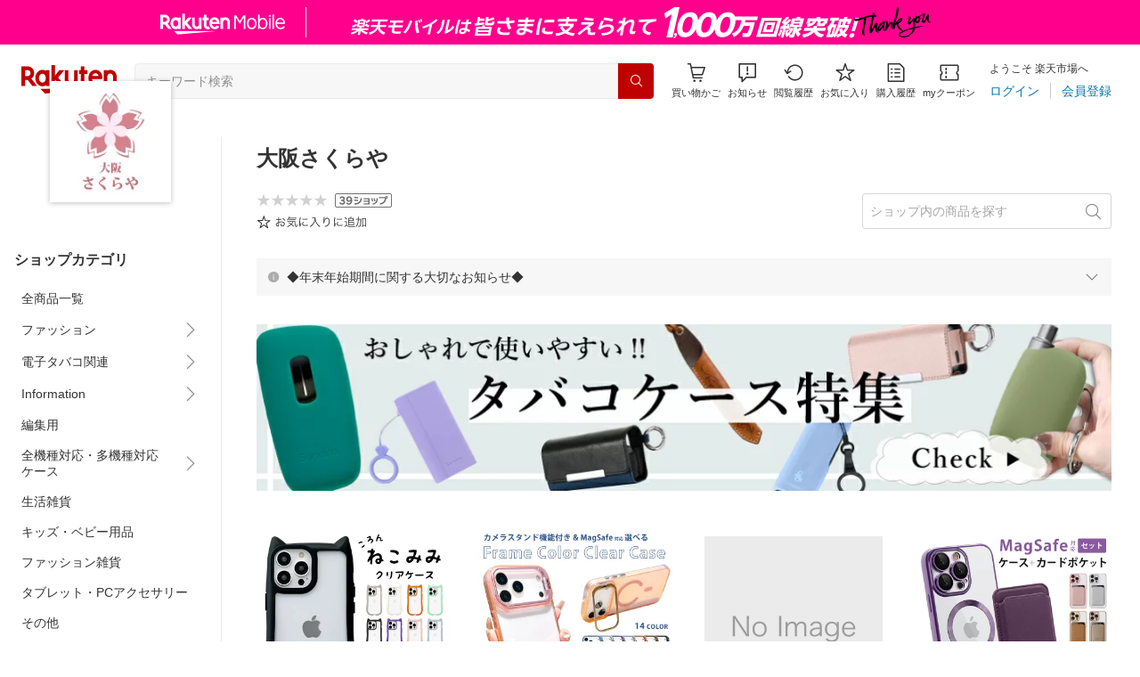

--- FILE ---
content_type: text/html; charset=utf-8
request_url: https://www.rakuten.co.jp/kyotosakuraya/
body_size: 16019
content:
<!DOCTYPE html><html style="-webkit-text-size-adjust:100%" lang="ja"><head><meta http-equiv="X-UA-Compatible" content="IE=edge"/><meta charSet="utf-8"/><meta name="viewport" content="width=device-width, initial-scale=1.0"/><title>楽天市場 | 大阪さくらや - 本革・PU・デコなどスマホケースデザインを多種多様取り揃えております。</title><link rel="icon" href="https://www.rakuten.co.jp/favicon.ico"/><link rel="stylesheet" type="text/css" href="https://r.r10s.jp/com/itempage/assets/app/pages/shop-top/css/pc-d22cc76f9398b382842e.bundle.css"/><meta name="description" content="大阪さくらやではおすすめ人気商品を多数取り揃えております。豊富な口コミやランキングからお気に入りの商品がきっと見つかります。在庫に限りのある商品も多いので、気になるものはお早めにチェック！"/><link rel="canonical" href="https://www.rakuten.co.jp/kyotosakuraya/"/><meta property="og:type" content="website"/><meta property="og:site_name" content="楽天市場"/><meta property="og:url" content="https://www.rakuten.co.jp/kyotosakuraya/"/><meta property="og:title" content="楽天市場 | 大阪さくらや - 本革・PU・デコなどスマホケースデザインを多種多様取り揃えております。"/><meta property="og:description" content="大阪さくらやではおすすめ人気商品を多数取り揃えております。豊富な口コミやランキングからお気に入りの商品がきっと見つかります。在庫に限りのある商品も多いので、気になるものはお早めにチェック！"/><meta property="og:image" content="https://thumbnail.image.rakuten.co.jp/@0_mall/kyotosakuraya/logo/logo1n.jpg?_ex=200x200"/><meta property="og:image:secure_url" content="https://thumbnail.image.rakuten.co.jp/@0_mall/kyotosakuraya/logo/logo1n.jpg?_ex=200x200"/><meta name="twitter:card" content="summary"/><meta name="twitter:site" content="@RakutenJP"/><meta name="twitter:title" content="楽天市場 | 大阪さくらや - 本革・PU・デコなどスマホケースデザインを多種多様取り揃えております。"/><meta name="twitter:description" content="大阪さくらやではおすすめ人気商品を多数取り揃えております。豊富な口コミやランキングからお気に入りの商品がきっと見つかります。在庫に限りのある商品も多いので、気になるものはお早めにチェック！"/><meta name="twitter:image:src" content="https://thumbnail.image.rakuten.co.jp/@0_mall/kyotosakuraya/logo/logo1n.jpg?_ex=200x200"/><meta property="fb:app_id" content="157315820947832"/><meta name="thumbnail" content="https://thumbnail.image.rakuten.co.jp/@0_mall/kyotosakuraya/logo/logo1n.jpg?_ex=200x200"/><script type="application/ld+json">[]</script></head><body style="margin:0" class=""><div id="root"><header><div class="container--1kko3"><div id="mkdiv_header_pitari"></div><div class="header-bar--4NlqO"><div class="spacer--1O71j flex-row--1tFB6 padding-top-medium--1aKn7 padding-bottom-medium--afMsT padding-right-xlarge--zVnLm padding-left-xlarge--23dSW border-bottom-gray-1px--o9KnV"><a class="logo--2UFRP" href="https://www.rakuten.co.jp/?l-id=pc_header_logo"><div class="logo--39sSh r-logo-big--4xwF5  " alt-text="Logo"></div></a><div class="flex-search-bar-wrapper--2AYEE"><div class="spacer--1O71j block--1XPdY padding-left-large--3yosE padding-right-large--32QOC"><div class="container--34Aby"><div class="container--lBJER"><form action="https://search.rakuten.co.jp/search/mall" class="input--2hxBK input-common-header--35ZyJ background-gray-lightest--1ytPS" method="get" autoComplete="off" accept-charset="UTF-8"><input type="search" class="input-text--3BgYg" id="common-header-search-input" placeholder="キーワード検索" value="" name="sitem"/></form><a class="link--2nWEr" href="https://search.rakuten.co.jp/search/mall" aria-label="検索"><div class="button--3rAVL undefined"><div class="text-display--3jedW type-icon--3qoXU size-small--GZwgU align-left--3uu15 color-white--2iUJA  layout-inline--QSCjX"><div class="icon--2qUoj common-search--2AvDN"></div></div></div></a></div></div></div></div><div class="main-buttons-container--oNkIA"><div class="header-icon--3RxSN"><div class="
      anchor--3hZJd
      type-white-modal--QN7KN
      position-bottom--Gv8le
    "><div class="trigger--332Fs block--2V40c"><a class="button--1P0_8 size-m--2Dbpu size-m-padding--2kqkH border-radius--2FZc6 type-icon-link--2qBh8 icon-link-size--CGp80" aria-label="Display notifications button to hover" href="https://t3.basket.step.rakuten.co.jp/rms/mall/bs/cartall/?l-id=pc_header_func_cart" target="_self" aria-disabled="false" aria-pressed="false" tabindex="0"><span class="icon-container--VM50u"><div class="icon--2qUoj size-xxl--2SS1Y color-gray-darker--12Ahu common-shopping-cart--22LTp"></div></span><span class="text--2sQjc text-no-margin-right--345ss text--3uLC9 text-margin-top--4X_9x text-size-m--1EdtU font-family-fixed--CIL5f">買い物かご</span></a></div><div class="popover--3OVO4 alignment-center--2YbEO callout--26Msz"><div class="content--19VMz"></div></div><div class="popover--3OVO4 alignment-center--2YbEO body--e8D4y has-callout--wc_WD offset-xlarge--JwXXg"><div class="content--19VMz"><div class="spacer--1O71j padding-all-none--1gEyP"><div class="modal-container--1qFT1"><div class="container--2pGpN "><div class="container--cnfEo color-white--1y44V fullwidth--2frKe border-bottom--2o96M"><div class="top--1IMj2"><div class="spacer--1O71j block--1XPdY padding-left-xlarge--23dSW padding-right-xlarge--zVnLm padding-top-medium--1aKn7 padding-bottom-medium--afMsT border-bottom-gray-1px--o9KnV"><div class="title-wrapper--3-Ckx"><div class="main-title--1vQ9-"><div class="text-display--3jedW type-header--1Weg4 size-x-small--3RNxZ align-left--3uu15 color-gray-darker--3K2Fe  style-bold--1xXjA layout-inline--QSCjX">買い物かご</div></div></div></div></div><div class="empty--31Un5"><div class="spacer--1O71j padding-top-xsmall--1-KSs"><div class="text-display--3jedW type-icon--3qoXU size-xx-large--1XMDh align-left--3uu15 color-gray-light--2Rdz6  layout-inline--QSCjX"><div class="icon--2qUoj common-shopping-cart--22LTp"></div></div></div><div class="spacer--1O71j padding-top-small--15fXY padding-bottom-xsmall--3fiT5"><div class="text-display--3jedW type-body--27DSG size-medium--3VTRm align-left--3uu15 color-gray-dark--3Wllp line-height-large--2VSnE layout-inline--QSCjX">買い物かごに商品がありません</div></div></div></div></div></div></div></div></div></div></div><div class="header-icon--3RxSN"><div class="container--3bhS0"><div style="display:inline"><span class="reference--2DB4E" tabindex="0" role="button"><div class="notification-icon-wrapper--1fB-e"><button class="button--1P0_8 size-m--2Dbpu size-m-padding--2kqkH border-radius--2FZc6 type-icon-link--2qBh8 icon-link-size--CGp80" aria-label="お知らせ" type="button"><span class="icon-container--VM50u"><div class="icon--2qUoj size-xxl--2SS1Y color-gray-darker--12Ahu common-notice--2K_g2"></div></span><span class="text--2sQjc text-no-margin-right--345ss text--3uLC9 text-margin-top--4X_9x text-size-m--1EdtU font-family-fixed--CIL5f">お知らせ</span></button></div></span><div style="position:absolute;left:0;top:0;z-index:9501" class="popover-container--T8MXq size-m--2CgTP default--3Ki67 bottom--Z15rx" role="dialog"><div class="content--3fN8e"><div class="spacer--1O71j padding-all-none--1gEyP" style="width:480px;box-sizing:border-box;flex-shrink:0"></div></div><div class="arrow--3HFj9 arrow-bottom--2q_6I" style="position:absolute"></div></div></div></div></div><div class="header-icon--3RxSN"><a class="button--1P0_8 size-m--2Dbpu size-m-padding--2kqkH border-radius--2FZc6 type-icon-link--2qBh8 icon-link-size--CGp80" aria-label="閲覧履歴" href="https://ashiato.rakuten.co.jp/rms/ashiato/page?l-id=pc_header_func_bh" target="_self" aria-disabled="false" aria-pressed="false" tabindex="0"><span class="icon-container--VM50u"><div class="icon--2qUoj size-xxl--2SS1Y color-gray-darker--12Ahu common-browsing-history--3zte9"></div></span><span class="text--2sQjc text-no-margin-right--345ss text--3uLC9 text-margin-top--4X_9x text-size-m--1EdtU font-family-fixed--CIL5f">閲覧履歴</span></a></div><div class="header-icon--3RxSN"><a class="button--1P0_8 size-m--2Dbpu size-m-padding--2kqkH border-radius--2FZc6 type-icon-link--2qBh8 icon-link-size--CGp80" aria-label="お気に入り" href="https://my.bookmark.rakuten.co.jp/?l-id=pc_header_func_bookmark" target="_self" aria-disabled="false" aria-pressed="false" tabindex="0"><span class="icon-container--VM50u"><div class="icon--2qUoj size-xxl--2SS1Y color-gray-darker--12Ahu common-favorite--1DFTw"></div></span><span class="text--2sQjc text-no-margin-right--345ss text--3uLC9 text-margin-top--4X_9x text-size-m--1EdtU font-family-fixed--CIL5f">お気に入り</span></a></div><div class="header-icon--3RxSN"><a class="button--1P0_8 size-m--2Dbpu size-m-padding--2kqkH border-radius--2FZc6 type-icon-link--2qBh8 icon-link-size--CGp80" aria-label="購入履歴" href="https://order.my.rakuten.co.jp/?l-id=pc_header_func_ph" target="_self" aria-disabled="false" aria-pressed="false" tabindex="0"><span class="icon-container--VM50u"><div class="icon--2qUoj size-xxl--2SS1Y color-gray-darker--12Ahu common-purchase-history--3Ysw2"></div></span><span class="text--2sQjc text-no-margin-right--345ss text--3uLC9 text-margin-top--4X_9x text-size-m--1EdtU font-family-fixed--CIL5f">購入履歴</span></a></div><div class="header-icon--3RxSN coupon-icon--1STFG"><a class="button--1P0_8 size-m--2Dbpu size-m-padding--2kqkH border-radius--2FZc6 type-icon-link--2qBh8 icon-link-size--CGp80" aria-label="myクーポン" href="https://coupon.rakuten.co.jp/myCoupon/%E6%A5%BD%E5%A4%A9%E5%B8%82%E5%A0%B4?l-id=pc_header_func_coupon" target="_self" aria-disabled="false" aria-pressed="false" tabindex="0"><span class="icon-container--VM50u"><div class="icon--2qUoj size-xxl--2SS1Y color-gray-darker--12Ahu common-coupons-outline--25UFM"></div></span><span class="text--2sQjc text-no-margin-right--345ss text--3uLC9 text-margin-top--4X_9x text-size-m--1EdtU font-family-fixed--CIL5f">myクーポン</span></a></div></div><div class="member-info-container--kR6Gi"><div class="non-member--2zM38"><div class="spacer--1O71j flex-row--1tFB6 padding-top-xxsmall--1oj92 padding-bottom-xxsmall--3E7Xa padding-left-medium--2Vegj padding-right-xsmall--25vUI"><div class="text-display--3jedW type-body--27DSG size-small--GZwgU align-left--3uu15 color-gray-darker--3K2Fe line-height-x-medium--OLnmI layout-inline-block--1JuGH word-break-keep-all--2ZTgH">ようこそ 楽天市場へ</div></div><div class="spacer--1O71j flex-row-baseline--3mhJ1 padding-top-xxsmall--1oj92 padding-bottom-xxsmall--3E7Xa padding-left-medium--2Vegj padding-right-xsmall--25vUI"><div class="container--3Uu5C" role="group" aria-label="Button group"><div class="container-link--3wgWp container-link-no-outside-padding--3eKmF"><a class="button--1P0_8 size-m--2Dbpu size-m-padding--2kqkH no-padding--2a5z- type-link--27vAs" aria-label="ログイン" href="https://login.account.rakuten.com/sso/authorize?client_id=rakuten_ichiba_shoptop_web&amp;service_id=omnis297&amp;response_type=code&amp;scope=openid&amp;ui_locales=ja-JP&amp;redirect_uri=https%3A%2F%2Fwww.rakuten.co.jp%2F_login-redirect&amp;state=eyJzaG9wVXJsIjoia3lvdG9zYWt1cmF5YSIsInBhZ2VUeXBlIjoic2hvcC10b3AifQ.CZJ8zrt3jPneHrrfqtpNDi05LTT-KzPSx2pxEbDEfEQ" target="_self" aria-disabled="false" aria-pressed="false" tabindex="0"><span class="text--2sQjc text-no-margin-left--3UoWJ text-no-margin-right--345ss text--v7Opa font-family-fixed--CIL5f">ログイン</span></a></div><div class="container-link--3wgWp container-link-no-outside-padding--3eKmF"><a class="button--1P0_8 size-m--2Dbpu size-m-padding--2kqkH no-padding--2a5z- type-link--27vAs" aria-label="会員登録" href="https://login.account.rakuten.com/sso/register?client_id=rakuten_ichiba_shoptop_web&amp;service_id=omnis297&amp;response_type=code&amp;scope=openid&amp;ui_locales=ja-JP&amp;redirect_uri=https%3A%2F%2Fwww.rakuten.co.jp%2F_login-redirect&amp;state=eyJzaG9wVXJsIjoia3lvdG9zYWt1cmF5YSIsInBhZ2VUeXBlIjoic2hvcC10b3AifQ.CZJ8zrt3jPneHrrfqtpNDi05LTT-KzPSx2pxEbDEfEQ" target="_self" aria-disabled="false" aria-pressed="false" tabindex="0"><span class="text--2sQjc text-no-margin-left--3UoWJ text-no-margin-right--345ss text--v7Opa font-family-fixed--CIL5f">会員登録</span></a></div></div></div></div></div></div></div></div></header><div class="spacer--1O71j block--1XPdY padding-bottom-3xlarge--2Zezu"><div class="page-layout-container--lTNvb page-background-image--1bK5y" style="background-color:;background-image:linear-gradient(180deg, #F0F0EE 23.96%, rgba(255, 255, 255, 0) 100%);background-repeat:no-repeat;background-size:auto 560px"><div class="top-content-wrapper--alZsg default-width--2qSo0"><div class="container--3N5gW"><div style="background-image:url(https://shop.r10s.jp/kyotosakuraya/cabinet/sakuraya-24.jpg)" class="signboard--n_0We signboard-image--3ElzG"></div><div class="icon--3QNGK"><div class="icon-image--1ruf_"><div class="image-wrapper--1sssU r-image--2P8HV" style="height:100%"><img class="image--38eoi    " src="https://thumbnail.image.rakuten.co.jp/@0_mall/kyotosakuraya/logo/logo1.jpg?_ex=128x128" style="max-height:100%;max-width:100%" alt="Shop icon"/></div></div></div></div></div><div class="content-and-navbar-container--2VBNW hide-background--2Grn0 default-width--2qSo0"><div class="navbar-wrapper--3E01W navbar-wrapper-border--3Wabk"><aside><div class="spacer--1O71j block--1XPdY padding-top-8xlarge--3q_Tx"><div class="spacer--1O71j block--1XPdY padding-top-xlarge--1_jss padding-left-medium--2Vegj padding-right-medium--tQy60"><div><nav aria-labelledby="shop-category-aria-label" style="overflow-wrap:anywhere"><div class="spacer--1O71j block--1XPdY padding-top-xlarge--1_jss padding-bottom-xlarge--3rkdM border-bottom-gray-1px--o9KnV"><div class="spacer--1O71j padding-bottom-medium--afMsT"><span id="shop-category-aria-label"><h3 class="text-container--3DrET size-body-1-low--1b5Ro heading--3zqwI style-bold--1IaVA display-block--2Tdm2 default-color--2u_YT">ショップカテゴリ</h3></span></div><div class="spacer--1O71j block--1XPdY none--1VvlN padding-all-none--1gEyP"><a class="container--2SbMZ container-padding-top-xsmall--PZw7r container-padding-bottom-xsmall--s3zSQ container-padding-left-xsmall--1KGFF container-padding-right-xsmall--31gV5 background-white--1ZZRa background-white-clickable--T4_zI background-white-hoverable--UAd8s" href="https://item.rakuten.co.jp/kyotosakuraya/c/0000000170?l-id=shoptop_shopmenu_categorypage_1"><div class="partial-container--34S2p"><div class="main-text-container--D1bvK"><div class=""><div class="text-display--3jedW type-body--27DSG size-large--3ZnNa align-left--3uu15 color-gray-darker--3K2Fe line-height-x-medium--OLnmI layout-inline--QSCjX word-wrap-break-word--_92l2">全商品一覧</div></div></div></div></a></div><div class="spacer--1O71j block--1XPdY none--1VvlN padding-all-none--1gEyP"><div style="display:inline"><span class="reference--2DB4E" tabindex="0" role="button"><a class="container--2SbMZ container-padding-top-xsmall--PZw7r container-padding-bottom-xsmall--s3zSQ container-padding-left-xsmall--1KGFF container-padding-right-xsmall--31gV5 background-white--1ZZRa background-white-clickable--T4_zI background-white-hoverable--UAd8s" href="javascript:void(0)"><div class="partial-container--34S2p"><div class="main-text-container--D1bvK"><div class=""><div class="text-display--3jedW type-body--27DSG size-large--3ZnNa align-left--3uu15 color-gray-darker--3K2Fe line-height-x-medium--OLnmI layout-inline--QSCjX word-wrap-break-word--_92l2">ファッション</div></div></div></div><div class="partial-container--34S2p with-right-padding--yOMhL"><div class="spacer--1O71j padding-left-xsmall--3zfYa"><div class="icon--2qUoj size-xl--1l0WQ color-gray--UjIcR common-chevron-right--3fYBf"></div></div></div></a></span><div style="position:absolute;left:0;top:0;z-index:2" class="popover-container--T8MXq size-m--2CgTP default--3Ki67 right-start--2s3Vh" role="dialog"><div class="content--3fN8e"><div class="spacer--1O71j block--1XPdY padding-all-small--30md9"><div class="spacer--1O71j block--1XPdY padding-bottom-xsmall--3fiT5 border-bottom-gray-1px--o9KnV"><a class="container--2SbMZ container-padding-top-xsmall--PZw7r container-padding-bottom-xsmall--s3zSQ container-padding-left-xsmall--1KGFF container-padding-right-xsmall--31gV5 background-white--1ZZRa background-white-clickable--T4_zI background-white-hoverable--UAd8s" href="https://item.rakuten.co.jp/kyotosakuraya/c/0000000632?l-id=shoptop_shopmenu_categorypage_2"><div class="partial-container--34S2p"><div class="main-text-container--D1bvK"><div class=""><div class="text-display--3jedW type-body--27DSG size-large--3ZnNa align-left--3uu15 color-gray-darker--3K2Fe line-height-x-medium--OLnmI style-bold--1xXjA layout-inline--QSCjX word-wrap-break-word--_92l2">ファッション</div></div></div></div></a></div><div class="spacer--1O71j padding-top-xsmall--1-KSs"><div style="display:grid;grid-auto-flow:column;grid-template-rows:repeat(8, auto);gap:8px 20px"><div class="spacer--1O71j block--1XPdY none--1VvlN padding-all-none--1gEyP" style="width:216px;box-sizing:border-box;flex-shrink:0"><a class="container--2SbMZ container-padding-top-xsmall--PZw7r container-padding-bottom-xsmall--s3zSQ container-padding-left-xsmall--1KGFF container-padding-right-xsmall--31gV5 background-white--1ZZRa background-white-clickable--T4_zI background-white-hoverable--UAd8s" href="https://item.rakuten.co.jp/kyotosakuraya/c/0000000633?l-id=shoptop_shopmenu_categorypage_2_2ndlevel_1"><div class="partial-container--34S2p"><div class="main-text-container--D1bvK"><div class=""><div class="text-display--3jedW type-body--27DSG size-large--3ZnNa align-left--3uu15 color-gray-darker--3K2Fe line-height-x-medium--OLnmI layout-inline--QSCjX word-wrap-break-word--_92l2">バッグ</div></div></div></div></a></div><div class="spacer--1O71j block--1XPdY none--1VvlN padding-all-none--1gEyP" style="width:216px;box-sizing:border-box;flex-shrink:0"><a class="container--2SbMZ container-padding-top-xsmall--PZw7r container-padding-bottom-xsmall--s3zSQ container-padding-left-xsmall--1KGFF container-padding-right-xsmall--31gV5 background-white--1ZZRa background-white-clickable--T4_zI background-white-hoverable--UAd8s" href="https://item.rakuten.co.jp/kyotosakuraya/c/0000000912?l-id=shoptop_shopmenu_categorypage_2_2ndlevel_2"><div class="partial-container--34S2p"><div class="main-text-container--D1bvK"><div class=""><div class="text-display--3jedW type-body--27DSG size-large--3ZnNa align-left--3uu15 color-gray-darker--3K2Fe line-height-x-medium--OLnmI layout-inline--QSCjX word-wrap-break-word--_92l2">季節</div></div></div></div></a></div><div class="spacer--1O71j block--1XPdY none--1VvlN padding-all-none--1gEyP" style="width:216px;box-sizing:border-box;flex-shrink:0"><a class="container--2SbMZ container-padding-top-xsmall--PZw7r container-padding-bottom-xsmall--s3zSQ container-padding-left-xsmall--1KGFF container-padding-right-xsmall--31gV5 background-white--1ZZRa background-white-clickable--T4_zI background-white-hoverable--UAd8s" href="https://item.rakuten.co.jp/kyotosakuraya/c/0000000914?l-id=shoptop_shopmenu_categorypage_2_2ndlevel_3"><div class="partial-container--34S2p"><div class="main-text-container--D1bvK"><div class=""><div class="text-display--3jedW type-body--27DSG size-large--3ZnNa align-left--3uu15 color-gray-darker--3K2Fe line-height-x-medium--OLnmI layout-inline--QSCjX word-wrap-break-word--_92l2">手袋</div></div></div></div></a></div><div class="spacer--1O71j block--1XPdY none--1VvlN padding-all-none--1gEyP" style="width:216px;box-sizing:border-box;flex-shrink:0"><a class="container--2SbMZ container-padding-top-xsmall--PZw7r container-padding-bottom-xsmall--s3zSQ container-padding-left-xsmall--1KGFF container-padding-right-xsmall--31gV5 background-white--1ZZRa background-white-clickable--T4_zI background-white-hoverable--UAd8s" href="https://item.rakuten.co.jp/kyotosakuraya/c/0000000915?l-id=shoptop_shopmenu_categorypage_2_2ndlevel_4"><div class="partial-container--34S2p"><div class="main-text-container--D1bvK"><div class=""><div class="text-display--3jedW type-body--27DSG size-large--3ZnNa align-left--3uu15 color-gray-darker--3K2Fe line-height-x-medium--OLnmI layout-inline--QSCjX word-wrap-break-word--_92l2">マフラー</div></div></div></div></a></div><div class="spacer--1O71j block--1XPdY none--1VvlN padding-all-none--1gEyP" style="width:216px;box-sizing:border-box;flex-shrink:0"><a class="container--2SbMZ container-padding-top-xsmall--PZw7r container-padding-bottom-xsmall--s3zSQ container-padding-left-xsmall--1KGFF container-padding-right-xsmall--31gV5 background-white--1ZZRa background-white-clickable--T4_zI background-white-hoverable--UAd8s" href="https://item.rakuten.co.jp/kyotosakuraya/c/0000000916?l-id=shoptop_shopmenu_categorypage_2_2ndlevel_5"><div class="partial-container--34S2p"><div class="main-text-container--D1bvK"><div class=""><div class="text-display--3jedW type-body--27DSG size-large--3ZnNa align-left--3uu15 color-gray-darker--3K2Fe line-height-x-medium--OLnmI layout-inline--QSCjX word-wrap-break-word--_92l2">靴下</div></div></div></div></a></div><div class="spacer--1O71j block--1XPdY none--1VvlN padding-all-none--1gEyP" style="width:216px;box-sizing:border-box;flex-shrink:0"><a class="container--2SbMZ container-padding-top-xsmall--PZw7r container-padding-bottom-xsmall--s3zSQ container-padding-left-xsmall--1KGFF container-padding-right-xsmall--31gV5 background-white--1ZZRa background-white-clickable--T4_zI background-white-hoverable--UAd8s" href="https://item.rakuten.co.jp/kyotosakuraya/c/0000000925?l-id=shoptop_shopmenu_categorypage_2_2ndlevel_6"><div class="partial-container--34S2p"><div class="main-text-container--D1bvK"><div class=""><div class="text-display--3jedW type-body--27DSG size-large--3ZnNa align-left--3uu15 color-gray-darker--3K2Fe line-height-x-medium--OLnmI layout-inline--QSCjX word-wrap-break-word--_92l2">アクセサリー</div></div></div></div></a></div><div class="spacer--1O71j block--1XPdY none--1VvlN padding-all-none--1gEyP" style="width:216px;box-sizing:border-box;flex-shrink:0"><a class="container--2SbMZ container-padding-top-xsmall--PZw7r container-padding-bottom-xsmall--s3zSQ container-padding-left-xsmall--1KGFF container-padding-right-xsmall--31gV5 background-white--1ZZRa background-white-clickable--T4_zI background-white-hoverable--UAd8s" href="https://item.rakuten.co.jp/kyotosakuraya/c/0000000926?l-id=shoptop_shopmenu_categorypage_2_2ndlevel_7"><div class="partial-container--34S2p"><div class="main-text-container--D1bvK"><div class=""><div class="text-display--3jedW type-body--27DSG size-large--3ZnNa align-left--3uu15 color-gray-darker--3K2Fe line-height-x-medium--OLnmI layout-inline--QSCjX word-wrap-break-word--_92l2">帽子</div></div></div></div></a></div><div class="spacer--1O71j block--1XPdY none--1VvlN padding-all-none--1gEyP" style="width:216px;box-sizing:border-box;flex-shrink:0"><a class="container--2SbMZ container-padding-top-xsmall--PZw7r container-padding-bottom-xsmall--s3zSQ container-padding-left-xsmall--1KGFF container-padding-right-xsmall--31gV5 background-white--1ZZRa background-white-clickable--T4_zI background-white-hoverable--UAd8s" href="https://item.rakuten.co.jp/kyotosakuraya/c/0000000929?l-id=shoptop_shopmenu_categorypage_2_2ndlevel_8"><div class="partial-container--34S2p"><div class="main-text-container--D1bvK"><div class=""><div class="text-display--3jedW type-body--27DSG size-large--3ZnNa align-left--3uu15 color-gray-darker--3K2Fe line-height-x-medium--OLnmI layout-inline--QSCjX word-wrap-break-word--_92l2">下着</div></div></div></div></a></div></div></div></div></div></div></div></div><div class="spacer--1O71j block--1XPdY none--1VvlN padding-all-none--1gEyP"><div style="display:inline"><span class="reference--2DB4E" tabindex="0" role="button"><a class="container--2SbMZ container-padding-top-xsmall--PZw7r container-padding-bottom-xsmall--s3zSQ container-padding-left-xsmall--1KGFF container-padding-right-xsmall--31gV5 background-white--1ZZRa background-white-clickable--T4_zI background-white-hoverable--UAd8s" href="javascript:void(0)"><div class="partial-container--34S2p"><div class="main-text-container--D1bvK"><div class=""><div class="text-display--3jedW type-body--27DSG size-large--3ZnNa align-left--3uu15 color-gray-darker--3K2Fe line-height-x-medium--OLnmI layout-inline--QSCjX word-wrap-break-word--_92l2">電子タバコ関連</div></div></div></div><div class="partial-container--34S2p with-right-padding--yOMhL"><div class="spacer--1O71j padding-left-xsmall--3zfYa"><div class="icon--2qUoj size-xl--1l0WQ color-gray--UjIcR common-chevron-right--3fYBf"></div></div></div></a></span><div style="position:absolute;left:0;top:0;z-index:2" class="popover-container--T8MXq size-m--2CgTP default--3Ki67 right-start--2s3Vh" role="dialog"><div class="content--3fN8e"><div class="spacer--1O71j block--1XPdY padding-all-small--30md9"><div class="spacer--1O71j block--1XPdY padding-bottom-xsmall--3fiT5 border-bottom-gray-1px--o9KnV"><a class="container--2SbMZ container-padding-top-xsmall--PZw7r container-padding-bottom-xsmall--s3zSQ container-padding-left-xsmall--1KGFF container-padding-right-xsmall--31gV5 background-white--1ZZRa background-white-clickable--T4_zI background-white-hoverable--UAd8s" href="https://item.rakuten.co.jp/kyotosakuraya/c/0000000487?l-id=shoptop_shopmenu_categorypage_3"><div class="partial-container--34S2p"><div class="main-text-container--D1bvK"><div class=""><div class="text-display--3jedW type-body--27DSG size-large--3ZnNa align-left--3uu15 color-gray-darker--3K2Fe line-height-x-medium--OLnmI style-bold--1xXjA layout-inline--QSCjX word-wrap-break-word--_92l2">電子タバコ関連</div></div></div></div></a></div><div class="spacer--1O71j padding-top-xsmall--1-KSs"><div style="display:grid;grid-auto-flow:column;grid-template-rows:repeat(3, auto);gap:8px 20px"><div class="spacer--1O71j block--1XPdY none--1VvlN padding-all-none--1gEyP" style="width:216px;box-sizing:border-box;flex-shrink:0"><a class="container--2SbMZ container-padding-top-xsmall--PZw7r container-padding-bottom-xsmall--s3zSQ container-padding-left-xsmall--1KGFF container-padding-right-xsmall--31gV5 background-white--1ZZRa background-white-clickable--T4_zI background-white-hoverable--UAd8s" href="https://item.rakuten.co.jp/kyotosakuraya/c/0000000908?l-id=shoptop_shopmenu_categorypage_3_2ndlevel_1"><div class="partial-container--34S2p"><div class="main-text-container--D1bvK"><div class=""><div class="text-display--3jedW type-body--27DSG size-large--3ZnNa align-left--3uu15 color-gray-darker--3K2Fe line-height-x-medium--OLnmI layout-inline--QSCjX word-wrap-break-word--_92l2">IQOS</div></div></div></div></a></div><div class="spacer--1O71j block--1XPdY none--1VvlN padding-all-none--1gEyP" style="width:216px;box-sizing:border-box;flex-shrink:0"><a class="container--2SbMZ container-padding-top-xsmall--PZw7r container-padding-bottom-xsmall--s3zSQ container-padding-left-xsmall--1KGFF container-padding-right-xsmall--31gV5 background-white--1ZZRa background-white-clickable--T4_zI background-white-hoverable--UAd8s" href="https://item.rakuten.co.jp/kyotosakuraya/c/0000000909?l-id=shoptop_shopmenu_categorypage_3_2ndlevel_2"><div class="partial-container--34S2p"><div class="main-text-container--D1bvK"><div class=""><div class="text-display--3jedW type-body--27DSG size-large--3ZnNa align-left--3uu15 color-gray-darker--3K2Fe line-height-x-medium--OLnmI layout-inline--QSCjX word-wrap-break-word--_92l2">glo</div></div></div></div></a></div><div class="spacer--1O71j block--1XPdY none--1VvlN padding-all-none--1gEyP" style="width:216px;box-sizing:border-box;flex-shrink:0"><a class="container--2SbMZ container-padding-top-xsmall--PZw7r container-padding-bottom-xsmall--s3zSQ container-padding-left-xsmall--1KGFF container-padding-right-xsmall--31gV5 background-white--1ZZRa background-white-clickable--T4_zI background-white-hoverable--UAd8s" href="https://item.rakuten.co.jp/kyotosakuraya/c/0000000910?l-id=shoptop_shopmenu_categorypage_3_2ndlevel_3"><div class="partial-container--34S2p"><div class="main-text-container--D1bvK"><div class=""><div class="text-display--3jedW type-body--27DSG size-large--3ZnNa align-left--3uu15 color-gray-darker--3K2Fe line-height-x-medium--OLnmI layout-inline--QSCjX word-wrap-break-word--_92l2">Ploom</div></div></div></div></a></div></div></div></div></div></div></div></div><div class="spacer--1O71j block--1XPdY none--1VvlN padding-all-none--1gEyP"><div style="display:inline"><span class="reference--2DB4E" tabindex="0" role="button"><a class="container--2SbMZ container-padding-top-xsmall--PZw7r container-padding-bottom-xsmall--s3zSQ container-padding-left-xsmall--1KGFF container-padding-right-xsmall--31gV5 background-white--1ZZRa background-white-clickable--T4_zI background-white-hoverable--UAd8s" href="javascript:void(0)"><div class="partial-container--34S2p"><div class="main-text-container--D1bvK"><div class=""><div class="text-display--3jedW type-body--27DSG size-large--3ZnNa align-left--3uu15 color-gray-darker--3K2Fe line-height-x-medium--OLnmI layout-inline--QSCjX word-wrap-break-word--_92l2">Information</div></div></div></div><div class="partial-container--34S2p with-right-padding--yOMhL"><div class="spacer--1O71j padding-left-xsmall--3zfYa"><div class="icon--2qUoj size-xl--1l0WQ color-gray--UjIcR common-chevron-right--3fYBf"></div></div></div></a></span><div style="position:absolute;left:0;top:0;z-index:2" class="popover-container--T8MXq size-m--2CgTP default--3Ki67 right-start--2s3Vh" role="dialog"><div class="content--3fN8e"><div class="spacer--1O71j block--1XPdY padding-all-small--30md9"><div class="spacer--1O71j block--1XPdY padding-bottom-xsmall--3fiT5 border-bottom-gray-1px--o9KnV"><a class="container--2SbMZ container-padding-top-xsmall--PZw7r container-padding-bottom-xsmall--s3zSQ container-padding-left-xsmall--1KGFF container-padding-right-xsmall--31gV5 background-white--1ZZRa background-white-clickable--T4_zI background-white-hoverable--UAd8s" href="https://item.rakuten.co.jp/kyotosakuraya/c/0000000171?l-id=shoptop_shopmenu_categorypage_4"><div class="partial-container--34S2p"><div class="main-text-container--D1bvK"><div class=""><div class="text-display--3jedW type-body--27DSG size-large--3ZnNa align-left--3uu15 color-gray-darker--3K2Fe line-height-x-medium--OLnmI style-bold--1xXjA layout-inline--QSCjX word-wrap-break-word--_92l2">Information</div></div></div></div></a></div><div class="spacer--1O71j padding-top-xsmall--1-KSs"><div style="display:grid;grid-auto-flow:column;grid-template-rows:repeat(2, auto);gap:8px 20px"><div class="spacer--1O71j block--1XPdY none--1VvlN padding-all-none--1gEyP" style="width:216px;box-sizing:border-box;flex-shrink:0"><a class="container--2SbMZ container-padding-top-xsmall--PZw7r container-padding-bottom-xsmall--s3zSQ container-padding-left-xsmall--1KGFF container-padding-right-xsmall--31gV5 background-white--1ZZRa background-white-clickable--T4_zI background-white-hoverable--UAd8s" href="https://item.rakuten.co.jp/kyotosakuraya/c/0000000917?l-id=shoptop_shopmenu_categorypage_4_2ndlevel_1"><div class="partial-container--34S2p"><div class="main-text-container--D1bvK"><div class=""><div class="text-display--3jedW type-body--27DSG size-large--3ZnNa align-left--3uu15 color-gray-darker--3K2Fe line-height-x-medium--OLnmI layout-inline--QSCjX word-wrap-break-word--_92l2">レビュー報告でプレゼントキャンペーン</div></div></div></div></a></div><div class="spacer--1O71j block--1XPdY none--1VvlN padding-all-none--1gEyP" style="width:216px;box-sizing:border-box;flex-shrink:0"><a class="container--2SbMZ container-padding-top-xsmall--PZw7r container-padding-bottom-xsmall--s3zSQ container-padding-left-xsmall--1KGFF container-padding-right-xsmall--31gV5 background-white--1ZZRa background-white-clickable--T4_zI background-white-hoverable--UAd8s" href="https://item.rakuten.co.jp/kyotosakuraya/c/0000000943?l-id=shoptop_shopmenu_categorypage_4_2ndlevel_2"><div class="partial-container--34S2p"><div class="main-text-container--D1bvK"><div class=""><div class="text-display--3jedW type-body--27DSG size-large--3ZnNa align-left--3uu15 color-gray-darker--3K2Fe line-height-x-medium--OLnmI layout-inline--QSCjX word-wrap-break-word--_92l2">年末年始休業のお知らせ</div></div></div></div></a></div></div></div></div></div></div></div></div><div class="spacer--1O71j block--1XPdY none--1VvlN padding-all-none--1gEyP"><a class="container--2SbMZ container-padding-top-xsmall--PZw7r container-padding-bottom-xsmall--s3zSQ container-padding-left-xsmall--1KGFF container-padding-right-xsmall--31gV5 background-white--1ZZRa background-white-clickable--T4_zI background-white-hoverable--UAd8s" href="https://item.rakuten.co.jp/kyotosakuraya/c/0000000918?l-id=shoptop_shopmenu_categorypage_5"><div class="partial-container--34S2p"><div class="main-text-container--D1bvK"><div class=""><div class="text-display--3jedW type-body--27DSG size-large--3ZnNa align-left--3uu15 color-gray-darker--3K2Fe line-height-x-medium--OLnmI layout-inline--QSCjX word-wrap-break-word--_92l2">編集用</div></div></div></div></a></div><div class="spacer--1O71j block--1XPdY none--1VvlN padding-all-none--1gEyP"><div style="display:inline"><span class="reference--2DB4E" tabindex="0" role="button"><a class="container--2SbMZ container-padding-top-xsmall--PZw7r container-padding-bottom-xsmall--s3zSQ container-padding-left-xsmall--1KGFF container-padding-right-xsmall--31gV5 background-white--1ZZRa background-white-clickable--T4_zI background-white-hoverable--UAd8s" href="javascript:void(0)"><div class="partial-container--34S2p"><div class="main-text-container--D1bvK"><div class=""><div class="text-display--3jedW type-body--27DSG size-large--3ZnNa align-left--3uu15 color-gray-darker--3K2Fe line-height-x-medium--OLnmI layout-inline--QSCjX word-wrap-break-word--_92l2">全機種対応・多機種対応ケース</div></div></div></div><div class="partial-container--34S2p with-right-padding--yOMhL"><div class="spacer--1O71j padding-left-xsmall--3zfYa"><div class="icon--2qUoj size-xl--1l0WQ color-gray--UjIcR common-chevron-right--3fYBf"></div></div></div></a></span><div style="position:absolute;left:0;top:0;z-index:2" class="popover-container--T8MXq size-m--2CgTP default--3Ki67 right-start--2s3Vh" role="dialog"><div class="content--3fN8e"><div class="spacer--1O71j block--1XPdY padding-all-small--30md9"><div class="spacer--1O71j block--1XPdY padding-bottom-xsmall--3fiT5 border-bottom-gray-1px--o9KnV"><a class="container--2SbMZ container-padding-top-xsmall--PZw7r container-padding-bottom-xsmall--s3zSQ container-padding-left-xsmall--1KGFF container-padding-right-xsmall--31gV5 background-white--1ZZRa background-white-clickable--T4_zI background-white-hoverable--UAd8s" href="https://item.rakuten.co.jp/kyotosakuraya/c/0000000919?l-id=shoptop_shopmenu_categorypage_6"><div class="partial-container--34S2p"><div class="main-text-container--D1bvK"><div class=""><div class="text-display--3jedW type-body--27DSG size-large--3ZnNa align-left--3uu15 color-gray-darker--3K2Fe line-height-x-medium--OLnmI style-bold--1xXjA layout-inline--QSCjX word-wrap-break-word--_92l2">全機種対応・多機種対応ケース</div></div></div></div></a></div><div class="spacer--1O71j padding-top-xsmall--1-KSs"><div style="display:grid;grid-auto-flow:column;grid-template-rows:repeat(1, auto);gap:8px 20px"><div class="spacer--1O71j block--1XPdY none--1VvlN padding-all-none--1gEyP" style="width:216px;box-sizing:border-box;flex-shrink:0"><a class="container--2SbMZ container-padding-top-xsmall--PZw7r container-padding-bottom-xsmall--s3zSQ container-padding-left-xsmall--1KGFF container-padding-right-xsmall--31gV5 background-white--1ZZRa background-white-clickable--T4_zI background-white-hoverable--UAd8s" href="https://item.rakuten.co.jp/kyotosakuraya/c/0000000920?l-id=shoptop_shopmenu_categorypage_6_2ndlevel_1"><div class="partial-container--34S2p"><div class="main-text-container--D1bvK"><div class=""><div class="text-display--3jedW type-body--27DSG size-large--3ZnNa align-left--3uu15 color-gray-darker--3K2Fe line-height-x-medium--OLnmI layout-inline--QSCjX word-wrap-break-word--_92l2">各種デザイン/プリント印刷</div></div></div></div></a></div></div></div></div></div></div></div></div><div class="spacer--1O71j block--1XPdY none--1VvlN padding-all-none--1gEyP"><a class="container--2SbMZ container-padding-top-xsmall--PZw7r container-padding-bottom-xsmall--s3zSQ container-padding-left-xsmall--1KGFF container-padding-right-xsmall--31gV5 background-white--1ZZRa background-white-clickable--T4_zI background-white-hoverable--UAd8s" href="https://item.rakuten.co.jp/kyotosakuraya/c/0000000922?l-id=shoptop_shopmenu_categorypage_7"><div class="partial-container--34S2p"><div class="main-text-container--D1bvK"><div class=""><div class="text-display--3jedW type-body--27DSG size-large--3ZnNa align-left--3uu15 color-gray-darker--3K2Fe line-height-x-medium--OLnmI layout-inline--QSCjX word-wrap-break-word--_92l2">生活雑貨</div></div></div></div></a></div><div class="spacer--1O71j block--1XPdY none--1VvlN padding-all-none--1gEyP"><a class="container--2SbMZ container-padding-top-xsmall--PZw7r container-padding-bottom-xsmall--s3zSQ container-padding-left-xsmall--1KGFF container-padding-right-xsmall--31gV5 background-white--1ZZRa background-white-clickable--T4_zI background-white-hoverable--UAd8s" href="https://item.rakuten.co.jp/kyotosakuraya/c/0000000927?l-id=shoptop_shopmenu_categorypage_8"><div class="partial-container--34S2p"><div class="main-text-container--D1bvK"><div class=""><div class="text-display--3jedW type-body--27DSG size-large--3ZnNa align-left--3uu15 color-gray-darker--3K2Fe line-height-x-medium--OLnmI layout-inline--QSCjX word-wrap-break-word--_92l2">キッズ・ベビー用品</div></div></div></div></a></div><div class="spacer--1O71j block--1XPdY none--1VvlN padding-all-none--1gEyP"><a class="container--2SbMZ container-padding-top-xsmall--PZw7r container-padding-bottom-xsmall--s3zSQ container-padding-left-xsmall--1KGFF container-padding-right-xsmall--31gV5 background-white--1ZZRa background-white-clickable--T4_zI background-white-hoverable--UAd8s" href="https://item.rakuten.co.jp/kyotosakuraya/c/0000000930?l-id=shoptop_shopmenu_categorypage_9"><div class="partial-container--34S2p"><div class="main-text-container--D1bvK"><div class=""><div class="text-display--3jedW type-body--27DSG size-large--3ZnNa align-left--3uu15 color-gray-darker--3K2Fe line-height-x-medium--OLnmI layout-inline--QSCjX word-wrap-break-word--_92l2">ファッション雑貨</div></div></div></div></a></div><div class="spacer--1O71j block--1XPdY none--1VvlN padding-all-none--1gEyP"><a class="container--2SbMZ container-padding-top-xsmall--PZw7r container-padding-bottom-xsmall--s3zSQ container-padding-left-xsmall--1KGFF container-padding-right-xsmall--31gV5 background-white--1ZZRa background-white-clickable--T4_zI background-white-hoverable--UAd8s" href="https://item.rakuten.co.jp/kyotosakuraya/c/0000000931?l-id=shoptop_shopmenu_categorypage_10"><div class="partial-container--34S2p"><div class="main-text-container--D1bvK"><div class=""><div class="text-display--3jedW type-body--27DSG size-large--3ZnNa align-left--3uu15 color-gray-darker--3K2Fe line-height-x-medium--OLnmI layout-inline--QSCjX word-wrap-break-word--_92l2">タブレット・PCアクセサリー</div></div></div></div></a></div><div class="spacer--1O71j block--1XPdY none--1VvlN padding-all-none--1gEyP"><a class="container--2SbMZ container-padding-top-xsmall--PZw7r container-padding-bottom-xsmall--s3zSQ container-padding-left-xsmall--1KGFF container-padding-right-xsmall--31gV5 background-white--1ZZRa background-white-clickable--T4_zI background-white-hoverable--UAd8s" href="https://item.rakuten.co.jp/kyotosakuraya/c/0000000001?l-id=shoptop_shopmenu_categorypage_11"><div class="partial-container--34S2p"><div class="main-text-container--D1bvK"><div class=""><div class="text-display--3jedW type-body--27DSG size-large--3ZnNa align-left--3uu15 color-gray-darker--3K2Fe line-height-x-medium--OLnmI layout-inline--QSCjX word-wrap-break-word--_92l2">その他</div></div></div></div></a></div></div></nav><div class="spacer--1O71j full-width--2Jy7N padding-left-xsmall--3zfYa padding-right-xsmall--25vUI border-bottom-gray-1px--o9KnV"><nav aria-labelledby="shop-top-shop-menuaria-label" style="overflow-wrap:anywhere"><div class="spacer--1O71j block--1XPdY padding-top-xlarge--1_jss padding-bottom-xlarge--3rkdM"><div class="spacer--1O71j padding-bottom-medium--afMsT"><span id="shop-top-shop-menuaria-label"><h3 class="text-container--3DrET size-body-1-low--1b5Ro heading--3zqwI style-bold--1IaVA display-block--2Tdm2 default-color--2u_YT">ショップ情報</h3></span></div><div class="spacer--1O71j block--1XPdY none--1VvlN padding-top-xsmall--1-KSs padding-bottom-xsmall--3fiT5"><a class="button--1P0_8 size-m--2Dbpu size-m-padding--2kqkH border-radius--2FZc6 no-padding--2a5z- type-link--27vAs variant-gray-darker--ANEOc" aria-label="会社概要・決済方法・配送方法" href="https://www.rakuten.co.jp/kyotosakuraya/info.html?l-id=shoptop_shopmenu_company" target="_self" aria-disabled="false" aria-pressed="false" tabindex="0"><span class="text--2sQjc text-no-margin-left--3UoWJ text-no-margin-right--345ss text--v7Opa break-all--3Z1hc font-family-fixed--CIL5f">会社概要・決済方法・配送方法</span></a></div><div class="spacer--1O71j block--1XPdY none--1VvlN padding-top-xsmall--1-KSs padding-bottom-xsmall--3fiT5"><a class="button--1P0_8 size-m--2Dbpu size-m-padding--2kqkH border-radius--2FZc6 no-padding--2a5z- type-link--27vAs variant-gray-darker--ANEOc" aria-label="ショップへ問い合わせ" href="https://inquiry.my.rakuten.co.jp/shop/363705?ms=1810&amp;l-id=shoptop_shopmenu_inquiry" target="_self" aria-disabled="false" aria-pressed="false" tabindex="0"><span class="text--2sQjc text-no-margin-left--3UoWJ text-no-margin-right--345ss text--v7Opa break-all--3Z1hc font-family-fixed--CIL5f">ショップへ問い合わせ</span></a></div><div class="spacer--1O71j block--1XPdY none--1VvlN padding-top-xsmall--1-KSs padding-bottom-xsmall--3fiT5"><a class="button--1P0_8 size-m--2Dbpu size-m-padding--2kqkH border-radius--2FZc6 no-padding--2a5z- type-link--27vAs variant-gray-darker--ANEOc" aria-label="メルマガ登録・変更" href="https://www.rakuten.co.jp/kyotosakuraya/news.html?l-id=shoptop_shopmenu_mail" target="_self" aria-disabled="false" aria-pressed="false" tabindex="0"><span class="text--2sQjc text-no-margin-left--3UoWJ text-no-margin-right--345ss text--v7Opa break-all--3Z1hc font-family-fixed--CIL5f">メルマガ登録・変更</span></a></div><div class="spacer--1O71j block--1XPdY none--1VvlN padding-top-xsmall--1-KSs padding-bottom-xsmall--3fiT5"><a class="button--1P0_8 size-m--2Dbpu size-m-padding--2kqkH border-radius--2FZc6 no-padding--2a5z- type-link--27vAs variant-gray-darker--ANEOc" aria-label="すべての商品" href="https://search.rakuten.co.jp/search/mall/?sid=363705&amp;l-id=shoptop_shopmenu_allitems" target="_self" aria-disabled="false" aria-pressed="false" tabindex="0"><span class="text--2sQjc text-no-margin-left--3UoWJ text-no-margin-right--345ss text--v7Opa break-all--3Z1hc font-family-fixed--CIL5f">すべての商品</span></a></div></div></nav></div><div class="spacer--1O71j padding-left-xsmall--3zfYa padding-right-xsmall--25vUI border-bottom-gray-1px--o9KnV"><div class="spacer--1O71j block--1XPdY padding-top-xlarge--1_jss padding-bottom-medium--afMsT"><span class="text-container--3DrET size-body-1-low--1b5Ro style-bold--1IaVA default-color--2u_YT">受注・発送カレンダー</span></div><div class="spacer--1O71j padding-bottom-medium--afMsT"><div class="container--2Z7wI"><div><div class="spacer--1O71j block--1XPdY padding-all-none--1gEyP"><div role="table" aria-label="ショップ カレンダー" aria-describedby="calendar-title" class="calendar--2mefx small--3KF3X"><div id="calendar-title" class="title--3WY8P small--3KF3X">2026年1月</div><div role="rowgroup"><div role="row" class="flex-row--2A8xW"><div role="cell" class="cell--1kefC day-of-week--HPg5s small--3KF3X">日</div><div role="cell" class="cell--1kefC day-of-week--HPg5s small--3KF3X">月</div><div role="cell" class="cell--1kefC day-of-week--HPg5s small--3KF3X">火</div><div role="cell" class="cell--1kefC day-of-week--HPg5s small--3KF3X">水</div><div role="cell" class="cell--1kefC day-of-week--HPg5s small--3KF3X">木</div><div role="cell" class="cell--1kefC day-of-week--HPg5s small--3KF3X">金</div><div role="cell" class="cell--1kefC day-of-week--HPg5s small--3KF3X">土</div></div></div><div role="rowgroup"><div role="row" class="flex-row--2A8xW"><div role="cell" class="cell--1kefC day--SNAhZ day-not-current-month--2Wl8a small--3KF3X"><div class="day-label--1vhSZ small--3KF3X">28</div></div><div role="cell" class="cell--1kefC day--SNAhZ day-not-current-month--2Wl8a small--3KF3X"><div class="day-label--1vhSZ small--3KF3X">29</div></div><div role="cell" class="cell--1kefC day--SNAhZ day-not-current-month--2Wl8a small--3KF3X"><div class="day-label--1vhSZ small--3KF3X">30</div></div><div role="cell" class="cell--1kefC day--SNAhZ day-not-current-month--2Wl8a small--3KF3X"><div class="day-label--1vhSZ small--3KF3X">31</div></div><div role="cell" class="cell--1kefC day--SNAhZ day-current-month--22cPB small--3KF3X"><div class="day-label--1vhSZ small--3KF3X" style="background-color:#D1D1D1">1</div></div><div role="cell" class="cell--1kefC day--SNAhZ day-current-month--22cPB small--3KF3X"><div class="day-label--1vhSZ small--3KF3X" style="background-color:#D1D1D1">2</div></div><div role="cell" class="cell--1kefC day--SNAhZ day-current-month--22cPB small--3KF3X"><div class="day-label--1vhSZ small--3KF3X" style="background-color:#D1D1D1">3</div></div></div><div role="row" class="flex-row--2A8xW"><div role="cell" class="cell--1kefC day--SNAhZ day-current-month--22cPB small--3KF3X"><div class="day-label--1vhSZ small--3KF3X" style="background-color:#D1D1D1">4</div></div><div role="cell" class="cell--1kefC day--SNAhZ day-current-month--22cPB small--3KF3X"><div class="day-label--1vhSZ small--3KF3X">5</div></div><div role="cell" class="cell--1kefC day--SNAhZ day-current-month--22cPB small--3KF3X"><div class="day-label--1vhSZ small--3KF3X">6</div></div><div role="cell" class="cell--1kefC day--SNAhZ day-current-month--22cPB small--3KF3X"><div class="day-label--1vhSZ small--3KF3X">7</div></div><div role="cell" class="cell--1kefC day--SNAhZ day-current-month--22cPB small--3KF3X"><div class="day-label--1vhSZ small--3KF3X">8</div></div><div role="cell" class="cell--1kefC day--SNAhZ day-current-month--22cPB small--3KF3X"><div class="day-label--1vhSZ small--3KF3X">9</div></div><div role="cell" class="cell--1kefC day--SNAhZ day-current-month--22cPB small--3KF3X"><div class="day-label--1vhSZ small--3KF3X" style="background-color:#D1D1D1">10</div></div></div><div role="row" class="flex-row--2A8xW"><div role="cell" class="cell--1kefC day--SNAhZ day-current-month--22cPB small--3KF3X"><div class="day-label--1vhSZ small--3KF3X" style="background-color:#D1D1D1">11</div></div><div role="cell" class="cell--1kefC day--SNAhZ day-current-month--22cPB small--3KF3X"><div class="day-label--1vhSZ small--3KF3X" style="background-color:#D1D1D1">12</div></div><div role="cell" class="cell--1kefC day--SNAhZ day-current-month--22cPB small--3KF3X"><div class="day-label--1vhSZ small--3KF3X">13</div></div><div role="cell" class="cell--1kefC day--SNAhZ day-current-month--22cPB small--3KF3X"><div class="day-label--1vhSZ small--3KF3X">14</div></div><div role="cell" class="cell--1kefC day--SNAhZ day-current-month--22cPB small--3KF3X"><div class="day-label--1vhSZ small--3KF3X">15</div></div><div role="cell" class="cell--1kefC day--SNAhZ day-current-month--22cPB small--3KF3X"><div class="day-label--1vhSZ small--3KF3X">16</div></div><div role="cell" class="cell--1kefC day--SNAhZ day-current-month--22cPB small--3KF3X"><div class="day-label--1vhSZ small--3KF3X" style="background-color:#D1D1D1">17</div></div></div><div role="row" class="flex-row--2A8xW"><div role="cell" class="cell--1kefC day--SNAhZ day-current-month--22cPB small--3KF3X"><div class="day-label--1vhSZ small--3KF3X" style="background-color:#D1D1D1">18</div></div><div role="cell" class="cell--1kefC day--SNAhZ day-current-month--22cPB small--3KF3X"><div class="day-label--1vhSZ small--3KF3X">19</div></div><div role="cell" class="cell--1kefC day--SNAhZ day-current-month--22cPB small--3KF3X"><div class="day-label--1vhSZ small--3KF3X">20</div></div><div role="cell" class="cell--1kefC day--SNAhZ day-current-month--22cPB small--3KF3X"><div class="day-label--1vhSZ small--3KF3X">21</div></div><div role="cell" class="cell--1kefC day--SNAhZ day-current-month--22cPB small--3KF3X"><div class="day-label--1vhSZ small--3KF3X">22</div></div><div role="cell" class="cell--1kefC day--SNAhZ day-current-month--22cPB small--3KF3X"><div class="day-label--1vhSZ small--3KF3X">23</div></div><div role="cell" class="cell--1kefC day--SNAhZ day-current-month--22cPB small--3KF3X"><div class="day-label--1vhSZ small--3KF3X" style="background-color:#D1D1D1">24</div></div></div><div role="row" class="flex-row--2A8xW"><div role="cell" class="cell--1kefC day--SNAhZ day-current-month--22cPB small--3KF3X"><div class="day-label--1vhSZ small--3KF3X" style="background-color:#D1D1D1">25</div></div><div role="cell" class="cell--1kefC day--SNAhZ day-current-month--22cPB small--3KF3X"><div class="day-label--1vhSZ small--3KF3X">26</div></div><div role="cell" class="cell--1kefC day--SNAhZ day-current-month--22cPB small--3KF3X"><div class="day-label--1vhSZ small--3KF3X">27</div></div><div role="cell" class="cell--1kefC day--SNAhZ day-current-month--22cPB small--3KF3X"><div class="day-label--1vhSZ small--3KF3X">28</div></div><div role="cell" class="cell--1kefC day--SNAhZ day-current-month--22cPB small--3KF3X"><div class="day-label--1vhSZ small--3KF3X">29</div></div><div role="cell" class="cell--1kefC day--SNAhZ day-current-month--22cPB small--3KF3X"><div class="day-label--1vhSZ small--3KF3X">30</div></div><div role="cell" class="cell--1kefC day--SNAhZ day-current-month--22cPB small--3KF3X"><div class="day-label--1vhSZ small--3KF3X" style="background-color:#D1D1D1">31</div></div></div></div></div></div><div class="spacer--1O71j block--1XPdY padding-top-medium--1aKn7"><div role="table" aria-label="ショップ カレンダー" aria-describedby="calendar-title" class="calendar--2mefx small--3KF3X"><div id="calendar-title" class="title--3WY8P small--3KF3X">2026年2月</div><div role="rowgroup"><div role="row" class="flex-row--2A8xW"><div role="cell" class="cell--1kefC day-of-week--HPg5s small--3KF3X">日</div><div role="cell" class="cell--1kefC day-of-week--HPg5s small--3KF3X">月</div><div role="cell" class="cell--1kefC day-of-week--HPg5s small--3KF3X">火</div><div role="cell" class="cell--1kefC day-of-week--HPg5s small--3KF3X">水</div><div role="cell" class="cell--1kefC day-of-week--HPg5s small--3KF3X">木</div><div role="cell" class="cell--1kefC day-of-week--HPg5s small--3KF3X">金</div><div role="cell" class="cell--1kefC day-of-week--HPg5s small--3KF3X">土</div></div></div><div role="rowgroup"><div role="row" class="flex-row--2A8xW"><div role="cell" class="cell--1kefC day--SNAhZ day-current-month--22cPB small--3KF3X"><div class="day-label--1vhSZ small--3KF3X" style="background-color:#D1D1D1">1</div></div><div role="cell" class="cell--1kefC day--SNAhZ day-current-month--22cPB small--3KF3X"><div class="day-label--1vhSZ small--3KF3X">2</div></div><div role="cell" class="cell--1kefC day--SNAhZ day-current-month--22cPB small--3KF3X"><div class="day-label--1vhSZ small--3KF3X">3</div></div><div role="cell" class="cell--1kefC day--SNAhZ day-current-month--22cPB small--3KF3X"><div class="day-label--1vhSZ small--3KF3X">4</div></div><div role="cell" class="cell--1kefC day--SNAhZ day-current-month--22cPB small--3KF3X"><div class="day-label--1vhSZ small--3KF3X">5</div></div><div role="cell" class="cell--1kefC day--SNAhZ day-current-month--22cPB small--3KF3X"><div class="day-label--1vhSZ small--3KF3X">6</div></div><div role="cell" class="cell--1kefC day--SNAhZ day-current-month--22cPB small--3KF3X"><div class="day-label--1vhSZ small--3KF3X" style="background-color:#D1D1D1">7</div></div></div><div role="row" class="flex-row--2A8xW"><div role="cell" class="cell--1kefC day--SNAhZ day-current-month--22cPB small--3KF3X"><div class="day-label--1vhSZ small--3KF3X" style="background-color:#D1D1D1">8</div></div><div role="cell" class="cell--1kefC day--SNAhZ day-current-month--22cPB small--3KF3X"><div class="day-label--1vhSZ small--3KF3X">9</div></div><div role="cell" class="cell--1kefC day--SNAhZ day-current-month--22cPB small--3KF3X"><div class="day-label--1vhSZ small--3KF3X">10</div></div><div role="cell" class="cell--1kefC day--SNAhZ day-current-month--22cPB small--3KF3X"><div class="day-label--1vhSZ small--3KF3X" style="background-color:#D1D1D1">11</div></div><div role="cell" class="cell--1kefC day--SNAhZ day-current-month--22cPB small--3KF3X"><div class="day-label--1vhSZ small--3KF3X">12</div></div><div role="cell" class="cell--1kefC day--SNAhZ day-current-month--22cPB small--3KF3X"><div class="day-label--1vhSZ small--3KF3X">13</div></div><div role="cell" class="cell--1kefC day--SNAhZ day-current-month--22cPB small--3KF3X"><div class="day-label--1vhSZ small--3KF3X" style="background-color:#D1D1D1">14</div></div></div><div role="row" class="flex-row--2A8xW"><div role="cell" class="cell--1kefC day--SNAhZ day-current-month--22cPB small--3KF3X"><div class="day-label--1vhSZ small--3KF3X" style="background-color:#D1D1D1">15</div></div><div role="cell" class="cell--1kefC day--SNAhZ day-current-month--22cPB small--3KF3X"><div class="day-label--1vhSZ small--3KF3X">16</div></div><div role="cell" class="cell--1kefC day--SNAhZ day-current-month--22cPB small--3KF3X"><div class="day-label--1vhSZ small--3KF3X">17</div></div><div role="cell" class="cell--1kefC day--SNAhZ day-current-month--22cPB small--3KF3X"><div class="day-label--1vhSZ small--3KF3X">18</div></div><div role="cell" class="cell--1kefC day--SNAhZ day-current-month--22cPB small--3KF3X"><div class="day-label--1vhSZ small--3KF3X">19</div></div><div role="cell" class="cell--1kefC day--SNAhZ day-current-month--22cPB small--3KF3X"><div class="day-label--1vhSZ small--3KF3X">20</div></div><div role="cell" class="cell--1kefC day--SNAhZ day-current-month--22cPB small--3KF3X"><div class="day-label--1vhSZ small--3KF3X" style="background-color:#D1D1D1">21</div></div></div><div role="row" class="flex-row--2A8xW"><div role="cell" class="cell--1kefC day--SNAhZ day-current-month--22cPB small--3KF3X"><div class="day-label--1vhSZ small--3KF3X" style="background-color:#D1D1D1">22</div></div><div role="cell" class="cell--1kefC day--SNAhZ day-current-month--22cPB small--3KF3X"><div class="day-label--1vhSZ small--3KF3X" style="background-color:#D1D1D1">23</div></div><div role="cell" class="cell--1kefC day--SNAhZ day-current-month--22cPB small--3KF3X"><div class="day-label--1vhSZ small--3KF3X">24</div></div><div role="cell" class="cell--1kefC day--SNAhZ day-current-month--22cPB small--3KF3X"><div class="day-label--1vhSZ small--3KF3X">25</div></div><div role="cell" class="cell--1kefC day--SNAhZ day-current-month--22cPB small--3KF3X"><div class="day-label--1vhSZ small--3KF3X">26</div></div><div role="cell" class="cell--1kefC day--SNAhZ day-current-month--22cPB small--3KF3X"><div class="day-label--1vhSZ small--3KF3X">27</div></div><div role="cell" class="cell--1kefC day--SNAhZ day-current-month--22cPB small--3KF3X"><div class="day-label--1vhSZ small--3KF3X" style="background-color:#D1D1D1">28</div></div></div></div></div></div></div><div class="spacer--1O71j padding-top-medium--1aKn7"><div><div class="spacer--1O71j flex-row--1tFB6 padding-all-none--1gEyP"><div class="label-legend-item--2cn1y" style="background-color:#D1D1D1"></div><span class="text-container--3DrET size-body-4-low--sPTxq color-gray-darker--2lsY2">休業日（受注・発送対応なし）</span></div><div class="spacer--1O71j flex-row--1tFB6 padding-top-xxsmall--1oj92"><div class="label-legend-item--2cn1y" style="border:2px solid #4DC4FF"></div><span class="text-container--3DrET size-body-4-low--sPTxq color-gray-darker--2lsY2">受注対応のみ</span></div><div class="spacer--1O71j flex-row--1tFB6 padding-top-xxsmall--1oj92"><div class="label-legend-item--2cn1y" style="border:2px solid #FFD633"></div><span class="text-container--3DrET size-body-4-low--sPTxq color-gray-darker--2lsY2">発送対応のみ</span></div></div></div></div></div></div></div></div></div></aside></div><div class="content-wrapper--7LA1r"><div class="spacer--1O71j full-width--2Jy7N block--1XPdY padding-left-xxlarge--2B7EV padding-right-xxlarge--1zbXH"><div class="spacer--1O71j block--1XPdY padding-top-xsmall--1-KSs"><h1 class="text-container--3DrET size-title-low--2tzXl heading--3zqwI style-bold--1IaVA default-color--2u_YT">大阪さくらや</h1></div><div class="spacer--1O71j flex-row-space-between--2qZ12 padding-top-xlarge--1_jss"><div class="flex-grow--27fB1"><div class="spacer--1O71j flex-row--1tFB6 padding-all-none--1gEyP"><div class="container--dUVR7"><div class="review-stars--1GU7A"><a class="link--2vpjd  type-base--1AWX6 display-inline-flex--sgJff  alignment-center--1NCqG palette-azure--1J6ZZ spread-normal--SL-FR" href="https://review.rakuten.co.jp/shop/4/363705_363705/?l-id=shoptop_shopmenu_review"><span class="label--186E1 label-mixed-text--31PUW"><div class="rating--1FL5t rating-empty-primary--2Rbl- rating-small--3yOrd"></div><div class="rating--1FL5t rating-empty-primary--2Rbl- rating-small--3yOrd"></div><div class="rating--1FL5t rating-empty-primary--2Rbl- rating-small--3yOrd"></div><div class="rating--1FL5t rating-empty-primary--2Rbl- rating-small--3yOrd"></div><div class="rating--1FL5t rating-empty-primary--2Rbl- rating-small--3yOrd"></div></span></a></div></div><div class="spacer--1O71j flex-row--1tFB6 padding-left-xsmall--3zfYa"><div class="logo--2d5ff service-39shop-label-border--uHFlM  " alt-text="Logo"></div></div></div><div class="spacer--1O71j flex-row-start-center--1dozy padding-top-xsmall--1-KSs"><div class="spacer--1O71j block--1XPdY none--1VvlN padding-all-none--1gEyP"><div id="shopBookmarkArea" class="shop-bookmark-area--37XKL"><div class="shopBookmarkAreaWrapper"><div class="shopBookmarkArea"><div class="shopBookmarkParams shop-bookmark-params--S_0fX" data-shop-svid="250" data-shop-id="363705"></div><div class="shopBkm"><a href="https://my.bookmark.rakuten.co.jp/shop/regist?shop_bid=363705&amp;surl=kyotosakuraya&amp;sname=%E5%A4%A7%E9%98%AA%E3%81%95%E3%81%8F%E3%82%89%E3%82%84&amp;svid=250"><img src="https://r.r10s.jp/com/itempage/assets/resources/bookmark-buttondc731d6694404fd70e6a2e237eaa1972.svg" width="124" height="17" alt="お気に入りに追加"/></a></div></div></div></div></div><div class="spacer--1O71j block--1XPdY none--1VvlN padding-left-medium--2Vegj"></div></div></div><div class="flex-shrink--1QlpH align-flex-start--3bkro"><div class="spacer--1O71j block--1XPdY padding-left-xlarge--23dSW"><div class="container--lBJER container-shop-top-header--3FRMe search-container-shop-top-header--2Yos_"><form id="searchForm" action="https://search.rakuten.co.jp/search/mall?l-id=shoptop_shopmenu_search_bar&amp;sid=363705" autoComplete="off" class="input--2hxBK input-shop-top-header--a9t34 background-white-opacity--1GfD5" accept-charset="UTF-8"><input type="search" class="input-text--3BgYg" name="sitem" placeholder="ショップ内の商品を探す" autoComplete="off"/></form><a class="link--2nWEr" href="https://search.rakuten.co.jp/search/mall?l-id=shoptop_shopmenu_search_bar&amp;sid=363705" aria-label="検索"><div class="button--3rAVL button-shop-top-header--8i72i"><div class="text-display--3jedW type-icon--3qoXU size-medium--3VTRm align-left--3uu15 color-gray-dark--3Wllp  layout-inline--QSCjX"><div class="icon--2qUoj common-search--2AvDN"></div></div></div></a></div></div></div></div></div><div class="spacer--1O71j full-width--2Jy7N padding-left-xxlarge--2B7EV padding-right-xxlarge--1zbXH padding-bottom-medium--afMsT padding-top-xxlarge--E7QmG"><aside><button role="alert" class="container--1Wgvk container-info-sub--2Z6oz container-open--1Oiq5" type="button" aria-label="open お知らせのボタン"><div class="details--PeZoB size-large--3UMej with-action--3lcNI"><div class="icon--2qUoj size-s--3kfsL color-black-30--1cVZ4 common-info-filled--2GbFW"></div><div class="text-wrapper--GWQe5"><div class="content--AXnoc style-large--25R-6"><p class="wrapped-content--1czpu">◆年末年始期間に関する大切なお知らせ◆</p></div></div></div><span class="icon-open--3etnL"><div class="icon--2qUoj size-m--3k8vr color-gray-dark--3qckY common-chevron-right--3fYBf"></div></span></button></aside></div><main><div id="ratForm" hidden=""><input type="hidden" name="rat" id="ratPageName" value="shoptop"/></div><div class="spacer--1O71j block--1XPdY padding-top-medium--1aKn7"><div class="container--oeXOl"><div class="list-view-wrapper--356N8 align-left--37I2r"><a href="https://item.rakuten.co.jp/kyotosakuraya/c/0000000487/" class="align-left--37I2r image--1hFo_ width-100--2fgxi" style="aspect-ratio:960 / 186.82"><div class="placeholder--1KJ4R" style="width:100%"><div style="padding-bottom:calc(186.82 / 960 * 100%)"></div></div></a></div></div><div class="spacer--1O71j block--1XPdY padding-bottom-medium--afMsT padding-left-medium--2Vegj padding-right-medium--tQy60"><div class="container--6kj6s"><div class="grid-fixed--X-kGi grid-fixed--XS--3aVM4 no-vertical-padding--2Z_tE"><div class="grid-element--bg7YX"><div class="spacer--1O71j full-width--2Jy7N block--1XPdY padding-bottom-xlarge--3rkdM"><div class="container--2O7hz container-full-width--3VQUC"><div class="content--qfHfW"><a class="link--2vpjd  type-base--1AWX6 display-inline--2EA_N  alignment-center--1NCqG palette-gray-darker--22lAr spread-normal--SL-FR" href="https://item.rakuten.co.jp/kyotosakuraya/aph-c0010/?l-id=shoptop_widget_filtered_item_list"><span class="label--186E1 label-mixed-text--31PUW"><div class="thumbnail--K5Rlk"><div class="container--98Pg- square-contained--F3c6A"><div class="shape--1LExr undefined"><div class="content--SpLtD content-square-contained--8En9N"><div class="placeholder--1KJ4R" style="width:360px"><div style="padding-bottom:calc(1 / 1 * 100%)"></div></div></div></div></div></div><div class="item-description--2wK0M text-area-description--3pC_Q"><div class="item-name--25erQ"><div class="text-display--3jedW type-body--27DSG size-medium--3VTRm align-left--3uu15 color-gray-darker--3K2Fe line-height-custom-medium--3KpU2 layout-inline--QSCjX">iphone16 ケース iphone15 ケース iphone16pro ケース 猫耳 スマホケース ねこみみ スマホケース 猫 耳 ねこ iphone ケース 透明 ネコ耳 iphone 14 15 pro max カバー iphone ケース ねこみみスマホケース 耳付き ネコミミ クリア 対応</div></div></div></span></a></div><div class="body-wrapper--3oZdp"><div class="text-area--3UMPS"><div class="price--3x3d2"><div class="number-display--1oihd layout-inline--3rFCs  "><div class="value--21p0x layout-inline--3rFCs size-medium--3OqIZ  color-crimson--xv6HI align-left--2g2pz    ">1,380</div><span class="suffix--2Ler1 prefix-type-numeric-primary--1AgD0"><div class="text-display--3jedW type-body--27DSG size-small--GZwgU align-left--3uu15 color-crimson--1UzcE  layout-inline--QSCjX">円</div></span><span><div class="text-display--3jedW type-body--27DSG size-small--GZwgU align-left--3uu15 color-crimson--1UzcE  layout-inline--QSCjX">～</div></span></div></div></div></div></div></div></div><div class="grid-element--bg7YX"><div class="spacer--1O71j full-width--2Jy7N block--1XPdY padding-bottom-xlarge--3rkdM"><div class="container--2O7hz container-full-width--3VQUC"><div class="content--qfHfW"><a class="link--2vpjd  type-base--1AWX6 display-inline--2EA_N  alignment-center--1NCqG palette-gray-darker--22lAr spread-normal--SL-FR" href="https://item.rakuten.co.jp/kyotosakuraya/aph-c0015/?l-id=shoptop_widget_filtered_item_list"><span class="label--186E1 label-mixed-text--31PUW"><div class="thumbnail--K5Rlk"><div class="container--98Pg- square-contained--F3c6A"><div class="shape--1LExr undefined"><div class="content--SpLtD content-square-contained--8En9N"><div class="placeholder--1KJ4R" style="width:360px"><div style="padding-bottom:calc(1 / 1 * 100%)"></div></div></div></div></div></div><div class="item-description--2wK0M text-area-description--3pC_Q"><div class="item-name--25erQ"><div class="text-display--3jedW type-body--27DSG size-medium--3VTRm align-left--3uu15 color-gray-darker--3K2Fe line-height-custom-medium--3KpU2 layout-inline--QSCjX">iPhone17 ケース キラキラ iPhone17 カバー MagSafe iPhone17Pro ケース magsafe対応iPhone16 ケース マグセーフ対応 iphone15 ケース magsafe ケース iphoneケース iphone 17 pro max plus カバー おしゃれ</div></div></div></span></a></div><div class="body-wrapper--3oZdp"><div class="text-area--3UMPS"><div class="price--3x3d2"><div class="number-display--1oihd layout-inline--3rFCs  "><div class="value--21p0x layout-inline--3rFCs size-medium--3OqIZ  color-crimson--xv6HI align-left--2g2pz    ">1,480</div><span class="suffix--2Ler1 prefix-type-numeric-primary--1AgD0"><div class="text-display--3jedW type-body--27DSG size-small--GZwgU align-left--3uu15 color-crimson--1UzcE  layout-inline--QSCjX">円</div></span><span><div class="text-display--3jedW type-body--27DSG size-small--GZwgU align-left--3uu15 color-crimson--1UzcE  layout-inline--QSCjX">～</div></span></div></div></div></div></div></div></div><div class="grid-element--bg7YX"><div class="spacer--1O71j full-width--2Jy7N block--1XPdY padding-bottom-xlarge--3rkdM"><div class="container--2O7hz container-full-width--3VQUC"><div class="content--qfHfW"><a class="link--2vpjd  type-base--1AWX6 display-inline--2EA_N  alignment-center--1NCqG palette-gray-darker--22lAr spread-normal--SL-FR" href="https://item.rakuten.co.jp/kyotosakuraya/aph-c0020/?l-id=shoptop_widget_filtered_item_list"><span class="label--186E1 label-mixed-text--31PUW"><div class="thumbnail--K5Rlk"><div class="container--98Pg- square-contained--F3c6A"><div class="shape--1LExr undefined"><div class="content--SpLtD content-square-contained--8En9N"><div class="placeholder--1KJ4R" style="width:360px"><div style="padding-bottom:calc(1 / 1 * 100%)"></div></div></div></div></div></div><div class="item-description--2wK0M text-area-description--3pC_Q"><div class="item-name--25erQ"><div class="text-display--3jedW type-body--27DSG size-medium--3VTRm align-left--3uu15 color-gray-darker--3K2Fe line-height-custom-medium--3KpU2 layout-inline--QSCjX">iphone17 ケース iphone16 ケース iPhone17Pro ケース ショルダー iphone15 ケース iphone se 第3世代 ケース Magsafe ケース iphone13 mini pro max se3 ケース iphoneケース iphone12 11 ストラップ 紐 スマホショルダー クリア</div></div></div></span></a></div><div class="body-wrapper--3oZdp"><div class="text-area--3UMPS"><div class="price--3x3d2"><div class="number-display--1oihd layout-inline--3rFCs  "><div class="value--21p0x layout-inline--3rFCs size-medium--3OqIZ  color-crimson--xv6HI align-left--2g2pz    ">1,980</div><span class="suffix--2Ler1 prefix-type-numeric-primary--1AgD0"><div class="text-display--3jedW type-body--27DSG size-small--GZwgU align-left--3uu15 color-crimson--1UzcE  layout-inline--QSCjX">円</div></span><span><div class="text-display--3jedW type-body--27DSG size-small--GZwgU align-left--3uu15 color-crimson--1UzcE  layout-inline--QSCjX">～</div></span></div></div></div></div></div></div></div><div class="grid-element--bg7YX"><div class="spacer--1O71j full-width--2Jy7N block--1XPdY padding-bottom-xlarge--3rkdM"><div class="container--2O7hz container-full-width--3VQUC"><div class="content--qfHfW"><a class="link--2vpjd  type-base--1AWX6 display-inline--2EA_N  alignment-center--1NCqG palette-gray-darker--22lAr spread-normal--SL-FR" href="https://item.rakuten.co.jp/kyotosakuraya/aph-c0024/?l-id=shoptop_widget_filtered_item_list"><span class="label--186E1 label-mixed-text--31PUW"><div class="thumbnail--K5Rlk"><div class="container--98Pg- square-contained--F3c6A"><div class="shape--1LExr undefined"><div class="content--SpLtD content-square-contained--8En9N"><div class="placeholder--1KJ4R" style="width:360px"><div style="padding-bottom:calc(1 / 1 * 100%)"></div></div></div></div></div></div><div class="item-description--2wK0M text-area-description--3pC_Q"><div class="item-name--25erQ"><div class="text-display--3jedW type-body--27DSG size-medium--3VTRm align-left--3uu15 color-gray-darker--3K2Fe line-height-custom-medium--3KpU2 layout-inline--QSCjX">iPhone17 ケース magsafe対応 iphone17proケース iPhone16 ケース ビジネス iphone15 ケース magsafe ケース iphone14 ケース マグセーフ対応 ケース iphoneケース iphone 15 pro max plus カバー カード おしゃれ セット メタリック</div></div></div></span></a></div><div class="body-wrapper--3oZdp"><div class="text-area--3UMPS"><div class="price--3x3d2"><div class="number-display--1oihd layout-inline--3rFCs  "><div class="value--21p0x layout-inline--3rFCs size-medium--3OqIZ  color-crimson--xv6HI align-left--2g2pz    ">1,280</div><span class="suffix--2Ler1 prefix-type-numeric-primary--1AgD0"><div class="text-display--3jedW type-body--27DSG size-small--GZwgU align-left--3uu15 color-crimson--1UzcE  layout-inline--QSCjX">円</div></span><span><div class="text-display--3jedW type-body--27DSG size-small--GZwgU align-left--3uu15 color-crimson--1UzcE  layout-inline--QSCjX">～</div></span></div></div></div></div></div></div></div><div class="grid-element--bg7YX"><div class="spacer--1O71j full-width--2Jy7N block--1XPdY padding-bottom-xlarge--3rkdM"><div class="container--2O7hz container-full-width--3VQUC"><div class="content--qfHfW"><a class="link--2vpjd  type-base--1AWX6 display-inline--2EA_N  alignment-center--1NCqG palette-gray-darker--22lAr spread-normal--SL-FR" href="https://item.rakuten.co.jp/kyotosakuraya/aph-c0026/?l-id=shoptop_widget_filtered_item_list"><span class="label--186E1 label-mixed-text--31PUW"><div class="thumbnail--K5Rlk"><div class="container--98Pg- square-contained--F3c6A"><div class="shape--1LExr undefined"><div class="content--SpLtD content-square-contained--8En9N"><div class="placeholder--1KJ4R" style="width:360px"><div style="padding-bottom:calc(1 / 1 * 100%)"></div></div></div></div></div></div><div class="item-description--2wK0M text-area-description--3pC_Q"><div class="item-name--25erQ"><div class="text-display--3jedW type-body--27DSG size-medium--3VTRm align-left--3uu15 color-gray-darker--3K2Fe line-height-custom-medium--3KpU2 layout-inline--QSCjX">iphone17 ケース iphone16 ケース iphone15 ケース iphone16e ケース iphone se ケース iphone16pro ケース iphoneケース iphone15pro iphone 15 pro max plus iphone13mini se3 カバー 第3世代 スマホケース かわいい おしゃれ カーブ 持ちやすい 耐衝撃</div></div></div></span></a></div><div class="body-wrapper--3oZdp"><div class="text-area--3UMPS"><div class="price--3x3d2"><div class="number-display--1oihd layout-inline--3rFCs  "><div class="value--21p0x layout-inline--3rFCs size-medium--3OqIZ  color-crimson--xv6HI align-left--2g2pz    ">1,680</div><span class="suffix--2Ler1 prefix-type-numeric-primary--1AgD0"><div class="text-display--3jedW type-body--27DSG size-small--GZwgU align-left--3uu15 color-crimson--1UzcE  layout-inline--QSCjX">円</div></span></div></div></div></div></div></div></div><div class="grid-element--bg7YX"><div class="spacer--1O71j full-width--2Jy7N block--1XPdY padding-bottom-xlarge--3rkdM"><div class="container--2O7hz container-full-width--3VQUC"><div class="content--qfHfW"><a class="link--2vpjd  type-base--1AWX6 display-inline--2EA_N  alignment-center--1NCqG palette-gray-darker--22lAr spread-normal--SL-FR" href="https://item.rakuten.co.jp/kyotosakuraya/aph-c0033/?l-id=shoptop_widget_filtered_item_list"><span class="label--186E1 label-mixed-text--31PUW"><div class="thumbnail--K5Rlk"><div class="container--98Pg- square-contained--F3c6A"><div class="shape--1LExr undefined"><div class="content--SpLtD content-square-contained--8En9N"><div class="placeholder--1KJ4R" style="width:360px"><div style="padding-bottom:calc(1 / 1 * 100%)"></div></div></div></div></div></div><div class="item-description--2wK0M text-area-description--3pC_Q"><div class="item-name--25erQ"><div class="text-display--3jedW type-body--27DSG size-medium--3VTRm align-left--3uu15 color-gray-darker--3K2Fe line-height-custom-medium--3KpU2 layout-inline--QSCjX">iphone15 ケース iphone14 ケース iphone13 ケース iphone se ケース iphone12 ケース iphoneケース iphone15pro ケース iphone 14 pro max plus iphone13mini 11 se3 カバー 第3世代 手帳型 スマホケース スマホカバー 耐衝撃 かわいい おしゃれ カバー</div></div></div></span></a></div><div class="body-wrapper--3oZdp"><div class="text-area--3UMPS"><div class="price--3x3d2"><div class="number-display--1oihd layout-inline--3rFCs  "><div class="value--21p0x layout-inline--3rFCs size-medium--3OqIZ  color-crimson--xv6HI align-left--2g2pz    ">3,980</div><span class="suffix--2Ler1 prefix-type-numeric-primary--1AgD0"><div class="text-display--3jedW type-body--27DSG size-small--GZwgU align-left--3uu15 color-crimson--1UzcE  layout-inline--QSCjX">円</div></span></div></div></div></div></div></div></div><div class="grid-element--bg7YX"><div class="spacer--1O71j full-width--2Jy7N block--1XPdY padding-bottom-xlarge--3rkdM"><div class="container--2O7hz container-full-width--3VQUC"><div class="content--qfHfW"><a class="link--2vpjd  type-base--1AWX6 display-inline--2EA_N  alignment-center--1NCqG palette-gray-darker--22lAr spread-normal--SL-FR" href="https://item.rakuten.co.jp/kyotosakuraya/aph-c0034/?l-id=shoptop_widget_filtered_item_list"><span class="label--186E1 label-mixed-text--31PUW"><div class="thumbnail--K5Rlk"><div class="container--98Pg- square-contained--F3c6A"><div class="shape--1LExr undefined"><div class="content--SpLtD content-square-contained--8En9N"><div class="placeholder--1KJ4R" style="width:360px"><div style="padding-bottom:calc(1 / 1 * 100%)"></div></div></div></div></div></div><div class="item-description--2wK0M text-area-description--3pC_Q"><div class="item-name--25erQ"><div class="text-display--3jedW type-body--27DSG size-medium--3VTRm align-left--3uu15 color-gray-darker--3K2Fe line-height-custom-medium--3KpU2 layout-inline--QSCjX">iphone15 ケース iphone14 ケース iphone13 ケース iphone se ケース iphone12 ケース iphoneケース iphone15pro ケース iphone 14 pro max plus iphone13mini 11 se3 カバー 第3世代 手帳型 スマホケース スマホカバー 耐衝撃 かわいい おしゃれ カバー</div></div></div></span></a></div><div class="body-wrapper--3oZdp"><div class="text-area--3UMPS"><div class="price--3x3d2"><div class="number-display--1oihd layout-inline--3rFCs  "><div class="value--21p0x layout-inline--3rFCs size-medium--3OqIZ  color-crimson--xv6HI align-left--2g2pz    ">1,980</div><span class="suffix--2Ler1 prefix-type-numeric-primary--1AgD0"><div class="text-display--3jedW type-body--27DSG size-small--GZwgU align-left--3uu15 color-crimson--1UzcE  layout-inline--QSCjX">円</div></span></div></div></div></div></div></div></div><div class="grid-element--bg7YX"><div class="spacer--1O71j full-width--2Jy7N block--1XPdY padding-bottom-xlarge--3rkdM"><div class="container--2O7hz container-full-width--3VQUC"><div class="content--qfHfW"><a class="link--2vpjd  type-base--1AWX6 display-inline--2EA_N  alignment-center--1NCqG palette-gray-darker--22lAr spread-normal--SL-FR" href="https://item.rakuten.co.jp/kyotosakuraya/aph-c0038/?l-id=shoptop_widget_filtered_item_list"><span class="label--186E1 label-mixed-text--31PUW"><div class="thumbnail--K5Rlk"><div class="container--98Pg- square-contained--F3c6A"><div class="shape--1LExr undefined"><div class="content--SpLtD content-square-contained--8En9N"><div class="placeholder--1KJ4R" style="width:360px"><div style="padding-bottom:calc(1 / 1 * 100%)"></div></div></div></div></div></div><div class="item-description--2wK0M text-area-description--3pC_Q"><div class="item-name--25erQ"><div class="text-display--3jedW type-body--27DSG size-medium--3VTRm align-left--3uu15 color-gray-darker--3K2Fe line-height-custom-medium--3KpU2 layout-inline--QSCjX">iPhone17 ケース iPhone16e ケース 手帳型 iPhone16 ケース iPhone se ケース iPhone15 ケース iPhoneケース iPhone17pro air iPhone 15 pro max plus iPhone13mini アイフォン16E ケース スマホケース カバー PUレザー かわいい おしゃれ</div></div></div></span></a></div><div class="body-wrapper--3oZdp"><div class="text-area--3UMPS"><div class="price--3x3d2"><div class="number-display--1oihd layout-inline--3rFCs  "><div class="value--21p0x layout-inline--3rFCs size-medium--3OqIZ  color-crimson--xv6HI align-left--2g2pz    ">1,680</div><span class="suffix--2Ler1 prefix-type-numeric-primary--1AgD0"><div class="text-display--3jedW type-body--27DSG size-small--GZwgU align-left--3uu15 color-crimson--1UzcE  layout-inline--QSCjX">円</div></span></div></div></div></div></div></div></div><div class="grid-element--bg7YX"><div class="spacer--1O71j full-width--2Jy7N block--1XPdY padding-bottom-xlarge--3rkdM"><div class="container--2O7hz container-full-width--3VQUC"><div class="content--qfHfW"><a class="link--2vpjd  type-base--1AWX6 display-inline--2EA_N  alignment-center--1NCqG palette-gray-darker--22lAr spread-normal--SL-FR" href="https://item.rakuten.co.jp/kyotosakuraya/aph-c0044/?l-id=shoptop_widget_filtered_item_list"><span class="label--186E1 label-mixed-text--31PUW"><div class="thumbnail--K5Rlk"><div class="container--98Pg- square-contained--F3c6A"><div class="shape--1LExr undefined"><div class="content--SpLtD content-square-contained--8En9N"><div class="placeholder--1KJ4R" style="width:360px"><div style="padding-bottom:calc(1 / 1 * 100%)"></div></div></div></div></div></div><div class="item-description--2wK0M text-area-description--3pC_Q"><div class="item-name--25erQ"><div class="text-display--3jedW type-body--27DSG size-medium--3VTRm align-left--3uu15 color-gray-darker--3K2Fe line-height-custom-medium--3KpU2 layout-inline--QSCjX">iPhone17 ケース キラキラ magsafe対応 iPhone17Pro ケース iPhone16 ケース マグセーフ対応 iphone15 ケース magsafe ケース iphoneケース iphone 17 pro max plus カバー リング付き おしゃれ セット メタリック</div></div></div></span></a></div><div class="body-wrapper--3oZdp"><div class="text-area--3UMPS"><div class="price--3x3d2"><div class="number-display--1oihd layout-inline--3rFCs  "><div class="value--21p0x layout-inline--3rFCs size-medium--3OqIZ  color-crimson--xv6HI align-left--2g2pz    ">1,280</div><span class="suffix--2Ler1 prefix-type-numeric-primary--1AgD0"><div class="text-display--3jedW type-body--27DSG size-small--GZwgU align-left--3uu15 color-crimson--1UzcE  layout-inline--QSCjX">円</div></span><span><div class="text-display--3jedW type-body--27DSG size-small--GZwgU align-left--3uu15 color-crimson--1UzcE  layout-inline--QSCjX">～</div></span></div></div></div></div></div></div></div><div class="grid-element--bg7YX"><div class="spacer--1O71j full-width--2Jy7N block--1XPdY padding-bottom-xlarge--3rkdM"><div class="container--2O7hz container-full-width--3VQUC"><div class="content--qfHfW"><a class="link--2vpjd  type-base--1AWX6 display-inline--2EA_N  alignment-center--1NCqG palette-gray-darker--22lAr spread-normal--SL-FR" href="https://item.rakuten.co.jp/kyotosakuraya/aph-c0050/?l-id=shoptop_widget_filtered_item_list"><span class="label--186E1 label-mixed-text--31PUW"><div class="thumbnail--K5Rlk"><div class="container--98Pg- square-contained--F3c6A"><div class="shape--1LExr undefined"><div class="content--SpLtD content-square-contained--8En9N"><div class="placeholder--1KJ4R" style="width:360px"><div style="padding-bottom:calc(1 / 1 * 100%)"></div></div></div></div></div></div><div class="item-description--2wK0M text-area-description--3pC_Q"><div class="item-name--25erQ"><div class="text-display--3jedW type-body--27DSG size-medium--3VTRm align-left--3uu15 color-gray-darker--3K2Fe line-height-custom-medium--3KpU2 layout-inline--QSCjX">iphone16 ケース iphone16pro ケース iphone15 ケース iphone14 ケース iphone se ケース iphone12 ケース iphoneケース iphone 15 pro max plus iphone se3 カバー 第3世代 手帳型 スマホケース 耐衝撃 かっこいい TPU ショルダー</div></div></div></span></a></div><div class="body-wrapper--3oZdp"><div class="text-area--3UMPS"><div class="price--3x3d2"><div class="number-display--1oihd layout-inline--3rFCs  "><div class="value--21p0x layout-inline--3rFCs size-medium--3OqIZ  color-crimson--xv6HI align-left--2g2pz    ">3,980</div><span class="suffix--2Ler1 prefix-type-numeric-primary--1AgD0"><div class="text-display--3jedW type-body--27DSG size-small--GZwgU align-left--3uu15 color-crimson--1UzcE  layout-inline--QSCjX">円</div></span></div></div></div></div></div></div></div><div class="grid-element--bg7YX"><div class="spacer--1O71j full-width--2Jy7N block--1XPdY padding-bottom-xlarge--3rkdM"><div class="container--2O7hz container-full-width--3VQUC"><div class="content--qfHfW"><a class="link--2vpjd  type-base--1AWX6 display-inline--2EA_N  alignment-center--1NCqG palette-gray-darker--22lAr spread-normal--SL-FR" href="https://item.rakuten.co.jp/kyotosakuraya/aph-c0051/?l-id=shoptop_widget_filtered_item_list"><span class="label--186E1 label-mixed-text--31PUW"><div class="thumbnail--K5Rlk"><div class="container--98Pg- square-contained--F3c6A"><div class="shape--1LExr undefined"><div class="content--SpLtD content-square-contained--8En9N"><div class="placeholder--1KJ4R" style="width:360px"><div style="padding-bottom:calc(1 / 1 * 100%)"></div></div></div></div></div></div><div class="item-description--2wK0M text-area-description--3pC_Q"><div class="item-name--25erQ"><div class="text-display--3jedW type-body--27DSG size-medium--3VTRm align-left--3uu15 color-gray-darker--3K2Fe line-height-custom-medium--3KpU2 layout-inline--QSCjX">【2way スマホショルダー】iphone16 ケース iphone16pro ケース iphone15 ケース iphone14 ケース iphone se ケース iphone12 ケース iphoneケース iphone 15 pro max plus iphone se3 カバー 第3世代 手帳型 スマホケース 耐衝撃 かっこいい TPU ショルダー</div></div></div></span></a></div><div class="body-wrapper--3oZdp"><div class="text-area--3UMPS"><div class="price--3x3d2"><div class="number-display--1oihd layout-inline--3rFCs  "><div class="value--21p0x layout-inline--3rFCs size-medium--3OqIZ  color-crimson--xv6HI align-left--2g2pz    ">3,980</div><span class="suffix--2Ler1 prefix-type-numeric-primary--1AgD0"><div class="text-display--3jedW type-body--27DSG size-small--GZwgU align-left--3uu15 color-crimson--1UzcE  layout-inline--QSCjX">円</div></span></div></div></div></div></div></div></div><div class="grid-element--bg7YX"><div class="spacer--1O71j full-width--2Jy7N block--1XPdY padding-bottom-xlarge--3rkdM"><div class="container--2O7hz container-full-width--3VQUC"><div class="content--qfHfW"><a class="link--2vpjd  type-base--1AWX6 display-inline--2EA_N  alignment-center--1NCqG palette-gray-darker--22lAr spread-normal--SL-FR" href="https://item.rakuten.co.jp/kyotosakuraya/aph-c0052/?l-id=shoptop_widget_filtered_item_list"><span class="label--186E1 label-mixed-text--31PUW"><div class="thumbnail--K5Rlk"><div class="container--98Pg- square-contained--F3c6A"><div class="shape--1LExr undefined"><div class="content--SpLtD content-square-contained--8En9N"><div class="placeholder--1KJ4R" style="width:360px"><div style="padding-bottom:calc(1 / 1 * 100%)"></div></div></div></div></div></div><div class="item-description--2wK0M text-area-description--3pC_Q"><div class="item-name--25erQ"><div class="text-display--3jedW type-body--27DSG size-medium--3VTRm align-left--3uu15 color-gray-darker--3K2Fe line-height-custom-medium--3KpU2 layout-inline--QSCjX">iphone16 ケース iphone16pro ケース iphone15 ケース iphone14 ケース iphone se ケース iphone12 ケース iphoneケース iphone 15 pro max plus iphone se3 カバー 第3世代 手帳型 スマホケース 耐衝撃 かっこいい TPU ショルダー</div></div></div></span></a></div><div class="body-wrapper--3oZdp"><div class="text-area--3UMPS"><div class="price--3x3d2"><div class="number-display--1oihd layout-inline--3rFCs  "><div class="value--21p0x layout-inline--3rFCs size-medium--3OqIZ  color-crimson--xv6HI align-left--2g2pz    ">3,980</div><span class="suffix--2Ler1 prefix-type-numeric-primary--1AgD0"><div class="text-display--3jedW type-body--27DSG size-small--GZwgU align-left--3uu15 color-crimson--1UzcE  layout-inline--QSCjX">円</div></span></div></div></div></div></div></div></div></div></div><div class="spacer--1O71j block--1XPdY padding-left-medium--2Vegj padding-right-medium--tQy60"><div class="spacer--1O71j flex-row-end--1LSgw padding-bottom-xlarge--3rkdM"><button class="button--1P0_8 size-s--CM10o size-s-padding--JNRtI border-radius--2FZc6 no-padding--2a5z- type-link--27vAs variant-gray-dark--DRozc" aria-label="もっと見る" type="button"><span class="text--2sQjc text-no-margin-left--3UoWJ text--v7Opa font-family-fixed--CIL5f">もっと見る</span><span class="icon-container--VM50u"><div class="icon--2qUoj size-s--3kfsL color-gray-dark--3qckY common-chevron-down--Vpsqq"></div></span></button></div></div></div></div></main></div></div></div></div><footer><div class="container--1q-sV"><div class="bg-color-gray--2kSGc"><ul class="item-container--28_Ww"><li class="item--1yIV0"><a href="https://rd.rakuten.co.jp/s/?R2=https%3A%2F%2Fcorp.rakuten.co.jp%2Fsecurity%2F&amp;D2=3.53104.256802.911787.32380440&amp;C3=d49264cca7a74ba12a08604231f08da42e7d779a" class="link--3mj_x"><div class="image--1P7nQ"><img src="https://r.r10s.jp/com/img/thumb/footer/icon_security_red.svg" width="24" height="24" alt="情報セキュリティの取り組み"/></div><div class="title--WZOj6">情報セキュリティの取り組み</div><div class="sub-title--3OUa1">SSLに対応している楽天市場では、クレジットカード番号は暗号化して送信されます。</div></a></li><li class="item--1yIV0"><a href="https://event.rakuten.co.jp/anshin/?l-id=pc_footer_safety" class="link--3mj_x"><div class="image--1P7nQ"><img src="https://r.r10s.jp/com/img/thumb/footer/icon_safety_red.svg" width="24" height="24" alt="安心してお買い物いただくために"/></div><div class="title--WZOj6">安心してお買い物いただくために</div><div class="sub-title--3OUa1">楽天独自のガイドラインを設け、違反がないかを日々パトロールしています。</div></a></li><li class="item--1yIV0"><a href="https://rd.rakuten.co.jp/s/?R2=https%3A%2F%2Fcorp.rakuten.co.jp%2Fsustainability%2F&amp;D2=3.53104.256802.911787.32380441&amp;C3=ff22868f6cb07cfd87ffb801483e4fb2c0ae6774" class="link--3mj_x"><div class="image--1P7nQ"><img src="https://r.r10s.jp/com/img/thumb/footer/icon_sustainability_red.svg" width="24" height="24" alt="楽天のサステナビリティ"/></div><div class="title--WZOj6">楽天のサステナビリティ</div><div class="sub-title--3OUa1">楽天は、すべての人々にとって持続的な未来を目指します。</div></a></li></ul></div></div><div class="spacer--1O71j flex-column--26Txk padding-all-small--30md9"><div class="container--3eoLs"><div class="menus-container--20IKq"><ul class="menus--2hFHt"><li class="menu--1DQmy"><div class="menu-link--1ADcU"><a class="button--1P0_8 size-xs--1BS4t size-xs-padding--2Hr8c border-radius--2FZc6 no-padding--2a5z- type-link--27vAs variant-gray-darker-button-group--3SKOv" aria-label="会員情報" href="https://my.rakuten.co.jp/?l-id=pc_footer_account" target="_self" aria-disabled="false" aria-pressed="false" tabindex="0"><span class="text--2sQjc text-no-margin-left--3UoWJ text-no-margin-right--345ss text--v7Opa font-family-fixed--CIL5f">会員情報</span></a></div><div class="menu-link--1ADcU"><a class="button--1P0_8 size-xs--1BS4t size-xs-padding--2Hr8c border-radius--2FZc6 no-padding--2a5z- type-link--27vAs variant-gray-darker-button-group--3SKOv" aria-label="買い物かご" href="https://basket.step.rakuten.co.jp/rms/mall/bs/cartall/?l-id=pc_footer_cart" target="_self" aria-disabled="false" aria-pressed="false" tabindex="0"><span class="text--2sQjc text-no-margin-left--3UoWJ text-no-margin-right--345ss text--v7Opa font-family-fixed--CIL5f">買い物かご</span></a></div><div class="menu-link--1ADcU"><a class="button--1P0_8 size-xs--1BS4t size-xs-padding--2Hr8c border-radius--2FZc6 no-padding--2a5z- type-link--27vAs variant-gray-darker-button-group--3SKOv" aria-label="閲覧履歴" href="https://ashiato.rakuten.co.jp/rms/ashiato/page?l-id=pc_footer_bh" target="_self" aria-disabled="false" aria-pressed="false" tabindex="0"><span class="text--2sQjc text-no-margin-left--3UoWJ text-no-margin-right--345ss text--v7Opa font-family-fixed--CIL5f">閲覧履歴</span></a></div><div class="menu-link--1ADcU"><a class="button--1P0_8 size-xs--1BS4t size-xs-padding--2Hr8c border-radius--2FZc6 no-padding--2a5z- type-link--27vAs variant-gray-darker-button-group--3SKOv" aria-label="購入履歴" href="https://order.my.rakuten.co.jp/?l-id=pc_footer_ph" target="_self" aria-disabled="false" aria-pressed="false" tabindex="0"><span class="text--2sQjc text-no-margin-left--3UoWJ text-no-margin-right--345ss text--v7Opa font-family-fixed--CIL5f">購入履歴</span></a></div></li><li class="menu--1DQmy"><div class="menu-link--1ADcU"><a class="button--1P0_8 size-xs--1BS4t size-xs-padding--2Hr8c border-radius--2FZc6 no-padding--2a5z- type-link--27vAs variant-gray-darker-button-group--3SKOv" aria-label="お気に入り" href="https://my.bookmark.rakuten.co.jp/item?l-id=pc_footer_bookmark" target="_self" aria-disabled="false" aria-pressed="false" tabindex="0"><span class="text--2sQjc text-no-margin-left--3UoWJ text-no-margin-right--345ss text--v7Opa font-family-fixed--CIL5f">お気に入り</span></a></div><div class="menu-link--1ADcU"><a class="button--1P0_8 size-xs--1BS4t size-xs-padding--2Hr8c border-radius--2FZc6 no-padding--2a5z- type-link--27vAs variant-gray-darker-button-group--3SKOv" aria-label="myクーポン" href="https://coupon.rakuten.co.jp/myCoupon/%E6%A5%BD%E5%A4%A9%E5%B8%82%E5%A0%B4?l-id=pc_footer_coupon" target="_self" aria-disabled="false" aria-pressed="false" tabindex="0"><span class="text--2sQjc text-no-margin-left--3UoWJ text-no-margin-right--345ss text--v7Opa font-family-fixed--CIL5f">myクーポン</span></a></div><div class="menu-link--1ADcU"><a class="button--1P0_8 size-xs--1BS4t size-xs-padding--2Hr8c border-radius--2FZc6 no-padding--2a5z- type-link--27vAs variant-gray-darker-button-group--3SKOv" aria-label="ランキング" href="https://ranking.rakuten.co.jp/?l-id=pc_footer_ranking" target="_self" aria-disabled="false" aria-pressed="false" tabindex="0"><span class="text--2sQjc text-no-margin-left--3UoWJ text-no-margin-right--345ss text--v7Opa font-family-fixed--CIL5f">ランキング</span></a></div><div class="menu-link--1ADcU"><a class="button--1P0_8 size-xs--1BS4t size-xs-padding--2Hr8c border-radius--2FZc6 no-padding--2a5z- type-link--27vAs variant-gray-darker-button-group--3SKOv" aria-label="スーパーDEAL" href="https://event.rakuten.co.jp/superdeal/?l-id=pc_footer_deal" target="_self" aria-disabled="false" aria-pressed="false" tabindex="0"><span class="text--2sQjc text-no-margin-left--3UoWJ text-no-margin-right--345ss text--v7Opa font-family-fixed--CIL5f">スーパーDEAL</span></a></div></li><li class="menu--1DQmy"><div class="menu-link--1ADcU"><a class="button--1P0_8 size-xs--1BS4t size-xs-padding--2Hr8c border-radius--2FZc6 no-padding--2a5z- type-link--27vAs variant-gray-darker-button-group--3SKOv" aria-label="楽天市場トップ" href="https://www.rakuten.co.jp/?l-id=pc_footer_top" target="_self" aria-disabled="false" aria-pressed="false" tabindex="0"><span class="text--2sQjc text-no-margin-left--3UoWJ text-no-margin-right--345ss text--v7Opa font-family-fixed--CIL5f">楽天市場トップ</span></a></div><div class="menu-link--1ADcU"><a class="button--1P0_8 size-xs--1BS4t size-xs-padding--2Hr8c border-radius--2FZc6 no-padding--2a5z- type-link--27vAs variant-gray-darker-button-group--3SKOv" aria-label="ジャンル一覧" href="https://www.rakuten.co.jp/category/?l-id=pc_footer_genre" target="_self" aria-disabled="false" aria-pressed="false" tabindex="0"><span class="text--2sQjc text-no-margin-left--3UoWJ text-no-margin-right--345ss text--v7Opa font-family-fixed--CIL5f">ジャンル一覧</span></a></div><div class="menu-link--1ADcU"><a class="button--1P0_8 size-xs--1BS4t size-xs-padding--2Hr8c border-radius--2FZc6 no-padding--2a5z- type-link--27vAs variant-gray-darker-button-group--3SKOv" aria-label="特集一覧" href="https://event.rakuten.co.jp/?l-id=pc_footer_event" target="_self" aria-disabled="false" aria-pressed="false" tabindex="0"><span class="text--2sQjc text-no-margin-left--3UoWJ text-no-margin-right--345ss text--v7Opa font-family-fixed--CIL5f">特集一覧</span></a></div><div class="menu-link--1ADcU"><a class="button--1P0_8 size-xs--1BS4t size-xs-padding--2Hr8c border-radius--2FZc6 no-padding--2a5z- type-link--27vAs variant-gray-darker-button-group--3SKOv" aria-label="楽天市場アプリ" href="https://event.rakuten.co.jp/app/?l-id=pc_footer_app" target="_self" aria-disabled="false" aria-pressed="false" tabindex="0"><span class="text--2sQjc text-no-margin-left--3UoWJ text-no-margin-right--345ss text--v7Opa font-family-fixed--CIL5f">楽天市場アプリ</span></a></div></li><li class="menu--1DQmy"><div class="menu-link--1ADcU"><a class="button--1P0_8 size-xs--1BS4t size-xs-padding--2Hr8c border-radius--2FZc6 no-padding--2a5z- type-link--27vAs variant-gray-darker-button-group--3SKOv" aria-label="楽天のサービス一覧" href="https://rd.rakuten.co.jp/s/?R2=https%3A%2F%2Fwww.rakuten.co.jp%2Fsitemap%2F&amp;D2=3.53104.256802.911787.32380449&amp;C3=9b6f8946dea45cfacba25a8134cc09b2ec7d3edb" target="_self" aria-disabled="false" aria-pressed="false" tabindex="0"><span class="text--2sQjc text-no-margin-left--3UoWJ text-no-margin-right--345ss text--v7Opa font-family-fixed--CIL5f">楽天のサービス一覧</span></a></div><div class="menu-link--1ADcU"><a class="button--1P0_8 size-xs--1BS4t size-xs-padding--2Hr8c border-radius--2FZc6 no-padding--2a5z- type-link--27vAs variant-gray-darker-button-group--3SKOv" aria-label="出店のご案内" href="https://rd.rakuten.co.jp/s/?R2=https%3A%2F%2Fwww.rakuten.co.jp%2Fec%2F%3Fcamp%3D70110000000UMcX%26scid%3Dwi_ich_genre_footer&amp;D2=3.53104.256802.911787.32380450&amp;C3=b73c93e18abf5dacd7782f08932041ef8d899aee" target="_self" aria-disabled="false" aria-pressed="false" tabindex="0"><span class="text--2sQjc text-no-margin-left--3UoWJ text-no-margin-right--345ss text--v7Opa font-family-fixed--CIL5f">出店のご案内</span></a></div><div class="menu-link--1ADcU"><a class="button--1P0_8 size-xs--1BS4t size-xs-padding--2Hr8c border-radius--2FZc6 no-padding--2a5z- type-link--27vAs variant-gray-darker-button-group--3SKOv" aria-label="ご利用ガイド" href="https://event.rakuten.co.jp/beginner/?l-id=pc_footer_guide" target="_self" aria-disabled="false" aria-pressed="false" tabindex="0"><span class="text--2sQjc text-no-margin-left--3UoWJ text-no-margin-right--345ss text--v7Opa font-family-fixed--CIL5f">ご利用ガイド</span></a></div><div class="menu-link--1ADcU"><a class="button--1P0_8 size-xs--1BS4t size-xs-padding--2Hr8c border-radius--2FZc6 no-padding--2a5z- type-link--27vAs variant-gray-darker-button-group--3SKOv" aria-label="ヘルプ・問い合わせ" href="https://ichiba.faq.rakuten.net/?l-id=pc_footer_help" target="_self" aria-disabled="false" aria-pressed="false" tabindex="0"><span class="text--2sQjc text-no-margin-left--3UoWJ text-no-margin-right--345ss text--v7Opa font-family-fixed--CIL5f">ヘルプ・問い合わせ</span></a></div></li></ul></div></div><div class="spacer--1O71j flex-row-center--3mNC6 padding-all-small--30md9"><div class="container--3Uu5C" role="group" aria-label="Button group"><div class="container-link--3wgWp container-link-xs--2Ph9-"><a class="button--1P0_8 size-xs--1BS4t size-xs-padding--2Hr8c no-padding--2a5z- type-link--27vAs variant-gray-dark-button-group--WpWgX" aria-label="企業情報" href="https://rd.rakuten.co.jp/s/?R2=https%3A%2F%2Fcorp.rakuten.co.jp%2F&amp;D2=3.53104.256802.911787.32380442&amp;C3=47c9977ff34039f2c4a7a1b72996b06c64b6709f" target="_self" aria-disabled="false" aria-pressed="false" tabindex="0"><span class="text--2sQjc text-no-margin-left--3UoWJ text-no-margin-right--345ss text--v7Opa font-family-fixed--CIL5f">企業情報</span></a></div><div class="container-link--3wgWp container-link-xs--2Ph9-"><a class="button--1P0_8 size-xs--1BS4t size-xs-padding--2Hr8c no-padding--2a5z- type-link--27vAs variant-gray-dark-button-group--WpWgX" aria-label="個人情報保護方針" href="https://rd.rakuten.co.jp/s/?R2=https%3A%2F%2Fprivacy.rakuten.co.jp%2F&amp;D2=3.53104.256802.911787.32380443&amp;C3=d49e9901c283aae386a64992eddae3a588223628" target="_self" aria-disabled="false" aria-pressed="false" tabindex="0"><span class="text--2sQjc text-no-margin-left--3UoWJ text-no-margin-right--345ss text--v7Opa font-family-fixed--CIL5f">個人情報保護方針</span></a></div><div class="container-link--3wgWp container-link-xs--2Ph9-"><a class="button--1P0_8 size-xs--1BS4t size-xs-padding--2Hr8c no-padding--2a5z- type-link--27vAs variant-gray-dark-button-group--WpWgX" aria-label="投資家情報" href="https://rd.rakuten.co.jp/s/?R2=https%3A%2F%2Fcorp.rakuten.co.jp%2Finvestors%2F&amp;D2=3.53104.256802.911787.32380444&amp;C3=bab9ac10e54897c3a6fbe4cc316c54f3fa831924" target="_self" aria-disabled="false" aria-pressed="false" tabindex="0"><span class="text--2sQjc text-no-margin-left--3UoWJ text-no-margin-right--345ss text--v7Opa font-family-fixed--CIL5f">投資家情報</span></a></div><div class="container-link--3wgWp container-link-xs--2Ph9-"><a class="button--1P0_8 size-xs--1BS4t size-xs-padding--2Hr8c no-padding--2a5z- type-link--27vAs variant-gray-dark-button-group--WpWgX" aria-label="サステナビリティ" href="https://rd.rakuten.co.jp/s/?R2=https%3A%2F%2Fcorp.rakuten.co.jp%2Fsustainability%2F&amp;D2=3.53104.256802.911787.32380445&amp;C3=ff22868f6cb07cfd87ffb801483e4fb2c0ae6774" target="_self" aria-disabled="false" aria-pressed="false" tabindex="0"><span class="text--2sQjc text-no-margin-left--3UoWJ text-no-margin-right--345ss text--v7Opa font-family-fixed--CIL5f">サステナビリティ</span></a></div><div class="container-link--3wgWp container-link-xs--2Ph9-"><a class="button--1P0_8 size-xs--1BS4t size-xs-padding--2Hr8c no-padding--2a5z- type-link--27vAs variant-gray-dark-button-group--WpWgX" aria-label="プレスリリース" href="https://rd.rakuten.co.jp/s/?R2=https%3A%2F%2Fcorp.rakuten.co.jp%2Fnews%2Fpress%2F&amp;D2=3.53104.256802.911787.32380446&amp;C3=a9c35156cb4483a4ac1cef15e0bda13180347e66" target="_self" aria-disabled="false" aria-pressed="false" tabindex="0"><span class="text--2sQjc text-no-margin-left--3UoWJ text-no-margin-right--345ss text--v7Opa font-family-fixed--CIL5f">プレスリリース</span></a></div><div class="container-link--3wgWp container-link-xs--2Ph9-"><a class="button--1P0_8 size-xs--1BS4t size-xs-padding--2Hr8c no-padding--2a5z- type-link--27vAs variant-gray-dark-button-group--WpWgX" aria-label="採用情報" href="https://rd.rakuten.co.jp/s/?R2=https%3A%2F%2Fcorp.rakuten.co.jp%2Fcareers%2F&amp;D2=3.53104.256802.911787.32380447&amp;C3=3338a29d13b3820b9bd8d7d7633c0dbd7ac4ffe9" target="_self" aria-disabled="false" aria-pressed="false" tabindex="0"><span class="text--2sQjc text-no-margin-left--3UoWJ text-no-margin-right--345ss text--v7Opa font-family-fixed--CIL5f">採用情報</span></a></div></div></div><div class="spacer--1O71j flex-row-center--3mNC6 padding-all-small--30md9"><a href="https://www.rakuten.co.jp/"><img width="335" height="auto" src="https://r.r10s.jp/com/inc/navi/common_footer/pc/img/pc_corporate_logo_width.svg" alt=""/></a></div><div class="text-display--3jedW type-body--27DSG size-small--GZwgU align-center--2TKOE color-gray-dark--3Wllp  layout-block--3uuSk">© Rakuten Group, Inc.</div></div></footer></div><script>window.__INITIAL_STATE__ = {"metadata":{"lang":"ja"},"user":{"rank":null,"isLoggedIn":false},"memberInfo":{"state":"waiting"},"spux":{"state":"waiting"},"cart":{"state":"waiting"},"notification":{"state":"waiting","data":{"badgeCount":0,"isOpen":false,"lastId":0,"openLastId":0,"notifications":[],"shouldBlinkBadge":false,"displayType":"loading"}},"ui":{"leftDrawer":{"visible":false,"rankUpMode":"comprehensive"},"genreWidget":{"isModalOpen":false,"isWidgetRendered":false},"infoMessage":{"closedMessages":[]},"pageType":"shop-top","errorRedirectType":null,"popups":{}},"genreWidget":{"state":"waiting"},"genreHistory":{"state":"waiting"},"coupons":{},"categories":{"isCategorySet":false,"categoryLinks":[{"label":"全商品一覧","url":"https:\u002F\u002Fitem.rakuten.co.jp\u002Fkyotosakuraya\u002Fc\u002F0000000170"},{"label":"ファッション","url":"https:\u002F\u002Fitem.rakuten.co.jp\u002Fkyotosakuraya\u002Fc\u002F0000000632","children":[{"label":"バッグ","url":"https:\u002F\u002Fitem.rakuten.co.jp\u002Fkyotosakuraya\u002Fc\u002F0000000633","children":[{"label":"トートバッグ","url":"https:\u002F\u002Fitem.rakuten.co.jp\u002Fkyotosakuraya\u002Fc\u002F0000000634"},{"label":"ボディバッグ","url":"https:\u002F\u002Fitem.rakuten.co.jp\u002Fkyotosakuraya\u002Fc\u002F0000000907"},{"label":"ショルダーバッグ","url":"https:\u002F\u002Fitem.rakuten.co.jp\u002Fkyotosakuraya\u002Fc\u002F0000000911"}]},{"label":"季節","url":"https:\u002F\u002Fitem.rakuten.co.jp\u002Fkyotosakuraya\u002Fc\u002F0000000912","children":[{"label":"あったかアイテム","url":"https:\u002F\u002Fitem.rakuten.co.jp\u002Fkyotosakuraya\u002Fc\u002F0000000913"}]},{"label":"手袋","url":"https:\u002F\u002Fitem.rakuten.co.jp\u002Fkyotosakuraya\u002Fc\u002F0000000914"},{"label":"マフラー","url":"https:\u002F\u002Fitem.rakuten.co.jp\u002Fkyotosakuraya\u002Fc\u002F0000000915"},{"label":"靴下","url":"https:\u002F\u002Fitem.rakuten.co.jp\u002Fkyotosakuraya\u002Fc\u002F0000000916"},{"label":"アクセサリー","url":"https:\u002F\u002Fitem.rakuten.co.jp\u002Fkyotosakuraya\u002Fc\u002F0000000925"},{"label":"帽子","url":"https:\u002F\u002Fitem.rakuten.co.jp\u002Fkyotosakuraya\u002Fc\u002F0000000926"},{"label":"下着","url":"https:\u002F\u002Fitem.rakuten.co.jp\u002Fkyotosakuraya\u002Fc\u002F0000000929"}]},{"label":"電子タバコ関連","url":"https:\u002F\u002Fitem.rakuten.co.jp\u002Fkyotosakuraya\u002Fc\u002F0000000487","children":[{"label":"IQOS","url":"https:\u002F\u002Fitem.rakuten.co.jp\u002Fkyotosakuraya\u002Fc\u002F0000000908"},{"label":"glo","url":"https:\u002F\u002Fitem.rakuten.co.jp\u002Fkyotosakuraya\u002Fc\u002F0000000909"},{"label":"Ploom","url":"https:\u002F\u002Fitem.rakuten.co.jp\u002Fkyotosakuraya\u002Fc\u002F0000000910"}]},{"label":"Information","url":"https:\u002F\u002Fitem.rakuten.co.jp\u002Fkyotosakuraya\u002Fc\u002F0000000171","children":[{"label":"レビュー報告でプレゼントキャンペーン","url":"https:\u002F\u002Fitem.rakuten.co.jp\u002Fkyotosakuraya\u002Fc\u002F0000000917"},{"label":"年末年始休業のお知らせ","url":"https:\u002F\u002Fitem.rakuten.co.jp\u002Fkyotosakuraya\u002Fc\u002F0000000943"}]},{"label":"編集用","url":"https:\u002F\u002Fitem.rakuten.co.jp\u002Fkyotosakuraya\u002Fc\u002F0000000918"},{"label":"全機種対応・多機種対応ケース","url":"https:\u002F\u002Fitem.rakuten.co.jp\u002Fkyotosakuraya\u002Fc\u002F0000000919","children":[{"label":"各種デザイン\u002Fプリント印刷","url":"https:\u002F\u002Fitem.rakuten.co.jp\u002Fkyotosakuraya\u002Fc\u002F0000000920","children":[{"label":"新デザイン","url":"https:\u002F\u002Fitem.rakuten.co.jp\u002Fkyotosakuraya\u002Fc\u002F0000000921"}]}]},{"label":"生活雑貨","url":"https:\u002F\u002Fitem.rakuten.co.jp\u002Fkyotosakuraya\u002Fc\u002F0000000922"},{"label":"キッズ・ベビー用品","url":"https:\u002F\u002Fitem.rakuten.co.jp\u002Fkyotosakuraya\u002Fc\u002F0000000927"},{"label":"ファッション雑貨","url":"https:\u002F\u002Fitem.rakuten.co.jp\u002Fkyotosakuraya\u002Fc\u002F0000000930"},{"label":"タブレット・PCアクセサリー","url":"https:\u002F\u002Fitem.rakuten.co.jp\u002Fkyotosakuraya\u002Fc\u002F0000000931"},{"label":"その他","url":"https:\u002F\u002Fitem.rakuten.co.jp\u002Fkyotosakuraya\u002Fc\u002F0000000001"}]},"logInfo":{"traceId":"033c6fcd-c995-4466-aa6b-77b8eba01eae","viewType":"normal","deviceType":"pc","pageType":"shop-top"},"shop":{"shopCode":"kyotosakuraya","ageVerificationFlag":false,"shopIntroduction":"本革・PU・デコなどスマホケースデザインを多種多様取り揃えております。","shopAnnouncement":{"title":"◆年末年始期間に関する大切なお知らせ◆","message":"\n\n---------------------------------\n■ご注文後のキャンセル・変更不可\n---------------------------------\nご注文後のお客様ご都合によるキャンセル・変更は\n他荷物の発送手配遅延の原因および在庫の差異を生じやすく、\n他のお客様へご迷惑をお掛けする事となりますのでお受け致しかねます。\n☆ご注文後30分間はお客様ご自身でのキャンセルが可能でございます。\n\nご注文内容\u002F納期をよくご確認いただいた上で、ご注文くださいますようお願いいたします。\n\n住所不備や長期不在により返還されましたお荷物には手数料が発生しお客様ご負担となります。\n番地抜け等、ご登録送付先の住所を今一度ご確認くださいませ。\n \n---------------------------------\n■営業日に関しまして\n---------------------------------\n当店は土日祝は休業日とさせていただいております。\n※GW\u002Fお盆\u002F年末年始の休業案内に関しましては\n別途ショップトップページにて随時ご案内をさせていただきます。\n\n休業日中のお問合せに関しましては翌営業日以降順次確認・対応をさせていただきます。\n※当面の間、電話対応を休止させていただいております。\nお問い合わせフォーム及びメールにてご連絡をお願いいたします。\n\n---------------------------------\n■納品書・梱包に関しまして\n---------------------------------\n当店はエコロジーの観点から、できる限り簡易包装で商品を発送させていただいております。\n商品によって圧縮された状態で発送する場合がございます。\n納品書・領収書は同封しておりませんので\n同封をご希望の方は、注文後にお問い合わせフォームによりお申し付けください。\n\nお客様の送料負担を無くすため、 商品が圧縮された状態でのお届けとなる場合がございます。\nご理解のほどよろしくお願いいたします。\n"},"shopName":"大阪さくらや","shopId":363705,"shopUrl":"http:\u002F\u002Fwww.rakuten.co.jp\u002Fkyotosakuraya","is39Shop":true,"signboardUrl":"https:\u002F\u002Fshop.r10s.jp\u002Fkyotosakuraya\u002Fcabinet\u002Fsakuraya-24.jpg","shopPoint":[],"shopReview":{"didMeetDisplayRequirements":false,"total":0,"average":0},"couponIds":[],"status":1,"shopCalendar":{"eventDates":{"holiday":["2026-03-21","2026-05-02","2026-06-14","2026-03-22","2026-06-13","2025-12-07","2025-12-06","2026-03-20","2026-02-08","2026-02-07","2026-04-29","2026-03-14","2026-04-26","2026-06-07","2026-03-15","2026-06-06","2026-02-01","2026-04-25","2026-01-31","2025-11-22","2026-05-31","2026-05-30","2025-11-24","2025-11-23","2025-11-29","2026-03-07","2026-04-19","2026-01-25","2026-03-08","2025-11-30","2026-04-18","2026-01-24","2026-03-01","2026-07-04","2025-11-15","2025-12-27","2026-04-11","2026-05-24","2026-07-05","2026-04-12","2026-05-23","2025-12-29","2025-11-16","2025-12-28","2026-01-18","2025-12-30","2026-02-28","2026-01-17","2025-12-31","2026-07-11","2026-01-11","2026-04-04","2026-05-17","2026-07-12","2026-01-10","2026-04-05","2026-05-16","2026-06-28","2026-02-22","2026-06-27","2026-01-12","2026-02-23","2025-11-03","2026-02-21","2026-07-18","2026-05-10","2026-07-19","2026-06-21","2026-06-20","2025-11-02","2025-12-14","2025-11-01","2025-12-13","2025-11-08","2025-11-09","2026-01-04","2026-03-29","2026-01-03","2026-05-09","2026-07-20","2025-12-21","2026-02-15","2025-12-20","2026-03-28","2026-05-06","2026-02-14","2026-05-05","2026-01-02","2026-02-11","2026-05-04","2026-07-25","2026-01-01","2026-05-03","2026-07-26"],"orderOnly":[],"shippingOnly":[]},"currentJapanDate":"2026-01-20"}},"rat":{"params":{"accountId":1,"serviceId":2,"siteSection":"shop","pageName":"shoptop","pageLayout":"pc","shopUrl":"kyotosakuraya","shopId":"363705"},"customParams":{"layoutId":"907f2ad8-ea9a-4620-a77d-4875dfa1e0d7"}},"widgets":[{"id":"04f7f4bc-0d41-4ebb-b115-25627d913f87","type":"LARGE_COMMON_BANNERS","order":1,"props":{"displayFormat":"flick","pcDisplaySettings":{"size":100,"alignment":"left"},"images":[{"imageUrl":"https:\u002F\u002Ftshop.r10s.jp\u002Fkyotosakuraya\u002Fcabinet\u002Ftabako_bana.jpg","href":"https:\u002F\u002Fitem.rakuten.co.jp\u002Fkyotosakuraya\u002Fc\u002F0000000487\u002F","snippetTrackerProps":{"name":"shoptop_widget_large_common_banners_1","event":"click","customParams":{"snippetPosition":"1"}}}],"widgetTrackerProps":{"event":"pv-appear","customParams":{"widgetPosition":"1","layoutId":"907f2ad8-ea9a-4620-a77d-4875dfa1e0d7","widgetType":"LARGE_COMMON_BANNERS","positionInWidgetType":"1"},"name":"shoptop_widget_large_common_banners_1"},"enableLazyLoading":true}},{"id":"d2d365b4-defb-45ba-92ef-37b862404655","type":"FILTERED_ITEM_LIST","order":1,"props":{"hasSeeMore":true,"displayFormat":"list","searchFilters":{"filter":"IN_STOCK","sortBy":"+category_weight,+item_mng_id","searchConditions":[{"searchType":"ALL"}]},"items":[{"price":1380,"imageUrl":"https:\u002F\u002Ftshop.r10s.jp\u002Fkyotosakuraya\u002Fcabinet\u002Fc0010-0019\u002Fc0010.jpg","name":"iphone16 ケース iphone15 ケース iphone16pro ケース 猫耳 スマホケース ねこみみ スマホケース 猫 耳 ねこ iphone ケース 透明 ネコ耳 iphone 14 15 pro max カバー iphone ケース ねこみみスマホケース 耳付き ネコミミ クリア 対応","href":"https:\u002F\u002Fitem.rakuten.co.jp\u002Fkyotosakuraya\u002Faph-c0010\u002F?l-id=shoptop_widget_filtered_item_list","hasPriceRange":true,"isOutOfStock":false,"snippetTrackerProps":{"name":"shoptop_widget_filtered_item_list_1","event":"click","customParams":{"snippetPosition":"1"}}},{"price":1480,"imageUrl":"https:\u002F\u002Ftshop.r10s.jp\u002Fkyotosakuraya\u002Fcabinet\u002Fc0010-0019\u002Fc0015.jpg","name":"iPhone17 ケース キラキラ iPhone17 カバー MagSafe iPhone17Pro ケース magsafe対応iPhone16 ケース マグセーフ対応 iphone15 ケース magsafe ケース iphoneケース iphone 17 pro max plus カバー おしゃれ","href":"https:\u002F\u002Fitem.rakuten.co.jp\u002Fkyotosakuraya\u002Faph-c0015\u002F?l-id=shoptop_widget_filtered_item_list","hasPriceRange":true,"isOutOfStock":false,"snippetTrackerProps":{"name":"shoptop_widget_filtered_item_list_1","event":"click","customParams":{"snippetPosition":"2"}}},{"price":1980,"imageUrl":"https:\u002F\u002Ftshop.r10s.jp\u002Fkyotosakuraya\u002Fcabinet\u002Fsp_gold\u002Fgooda\u002Fc0020.jpg","name":"iphone17 ケース iphone16 ケース iPhone17Pro ケース ショルダー iphone15 ケース iphone se 第3世代 ケース Magsafe ケース iphone13 mini pro max se3 ケース iphoneケース iphone12 11 ストラップ 紐 スマホショルダー クリア","href":"https:\u002F\u002Fitem.rakuten.co.jp\u002Fkyotosakuraya\u002Faph-c0020\u002F?l-id=shoptop_widget_filtered_item_list","hasPriceRange":true,"isOutOfStock":false,"snippetTrackerProps":{"name":"shoptop_widget_filtered_item_list_1","event":"click","customParams":{"snippetPosition":"3"}}},{"price":1280,"imageUrl":"https:\u002F\u002Ftshop.r10s.jp\u002Fkyotosakuraya\u002Fcabinet\u002Fc0020-0029\u002Fc0024.jpg","name":"iPhone17 ケース magsafe対応 iphone17proケース iPhone16 ケース ビジネス iphone15 ケース magsafe ケース iphone14 ケース マグセーフ対応 ケース iphoneケース iphone 15 pro max plus カバー カード おしゃれ セット メタリック","href":"https:\u002F\u002Fitem.rakuten.co.jp\u002Fkyotosakuraya\u002Faph-c0024\u002F?l-id=shoptop_widget_filtered_item_list","hasPriceRange":true,"isOutOfStock":false,"snippetTrackerProps":{"name":"shoptop_widget_filtered_item_list_1","event":"click","customParams":{"snippetPosition":"4"}}},{"price":1680,"imageUrl":"https:\u002F\u002Ftshop.r10s.jp\u002Fkyotosakuraya\u002Fcabinet\u002Fc0020-0029\u002Faph-c0026.jpg","name":"iphone17 ケース iphone16 ケース iphone15 ケース iphone16e ケース iphone se ケース iphone16pro ケース iphoneケース iphone15pro iphone 15 pro max plus iphone13mini se3 カバー 第3世代 スマホケース かわいい おしゃれ カーブ 持ちやすい 耐衝撃","href":"https:\u002F\u002Fitem.rakuten.co.jp\u002Fkyotosakuraya\u002Faph-c0026\u002F?l-id=shoptop_widget_filtered_item_list","hasPriceRange":false,"isOutOfStock":false,"snippetTrackerProps":{"name":"shoptop_widget_filtered_item_list_1","event":"click","customParams":{"snippetPosition":"5"}}},{"price":3980,"imageUrl":"https:\u002F\u002Ftshop.r10s.jp\u002Fkyotosakuraya\u002Fcabinet\u002Fc0030-0039\u002Fc0033.jpg","name":"iphone15 ケース iphone14 ケース iphone13 ケース iphone se ケース iphone12 ケース iphoneケース iphone15pro ケース iphone 14 pro max plus iphone13mini 11 se3 カバー 第3世代 手帳型 スマホケース スマホカバー 耐衝撃 かわいい おしゃれ カバー","href":"https:\u002F\u002Fitem.rakuten.co.jp\u002Fkyotosakuraya\u002Faph-c0033\u002F?l-id=shoptop_widget_filtered_item_list","hasPriceRange":false,"isOutOfStock":false,"snippetTrackerProps":{"name":"shoptop_widget_filtered_item_list_1","event":"click","customParams":{"snippetPosition":"6"}}},{"price":1980,"imageUrl":"https:\u002F\u002Ftshop.r10s.jp\u002Fkyotosakuraya\u002Fcabinet\u002Fc0030-0039\u002Fc0034.jpg","name":"iphone15 ケース iphone14 ケース iphone13 ケース iphone se ケース iphone12 ケース iphoneケース iphone15pro ケース iphone 14 pro max plus iphone13mini 11 se3 カバー 第3世代 手帳型 スマホケース スマホカバー 耐衝撃 かわいい おしゃれ カバー","href":"https:\u002F\u002Fitem.rakuten.co.jp\u002Fkyotosakuraya\u002Faph-c0034\u002F?l-id=shoptop_widget_filtered_item_list","hasPriceRange":false,"isOutOfStock":false,"snippetTrackerProps":{"name":"shoptop_widget_filtered_item_list_1","event":"click","customParams":{"snippetPosition":"7"}}},{"price":1680,"imageUrl":"https:\u002F\u002Ftshop.r10s.jp\u002Fkyotosakuraya\u002Fcabinet\u002Fc0030-0039\u002Fc0038.jpg","name":"iPhone17 ケース iPhone16e ケース 手帳型 iPhone16 ケース iPhone se ケース iPhone15 ケース iPhoneケース iPhone17pro air iPhone 15 pro max plus iPhone13mini アイフォン16E ケース スマホケース カバー PUレザー かわいい おしゃれ","href":"https:\u002F\u002Fitem.rakuten.co.jp\u002Fkyotosakuraya\u002Faph-c0038\u002F?l-id=shoptop_widget_filtered_item_list","hasPriceRange":false,"isOutOfStock":false,"snippetTrackerProps":{"name":"shoptop_widget_filtered_item_list_1","event":"click","customParams":{"snippetPosition":"8"}}},{"price":1280,"imageUrl":"https:\u002F\u002Ftshop.r10s.jp\u002Fkyotosakuraya\u002Fcabinet\u002Fc0040-0049\u002Fc0044.jpg","name":"iPhone17 ケース キラキラ magsafe対応 iPhone17Pro ケース iPhone16 ケース マグセーフ対応 iphone15 ケース magsafe ケース iphoneケース iphone 17 pro max plus カバー リング付き おしゃれ セット メタリック","href":"https:\u002F\u002Fitem.rakuten.co.jp\u002Fkyotosakuraya\u002Faph-c0044\u002F?l-id=shoptop_widget_filtered_item_list","hasPriceRange":true,"isOutOfStock":false,"snippetTrackerProps":{"name":"shoptop_widget_filtered_item_list_1","event":"click","customParams":{"snippetPosition":"9"}}},{"price":3980,"imageUrl":"https:\u002F\u002Ftshop.r10s.jp\u002Fkyotosakuraya\u002Fcabinet\u002Fc0050-0059\u002Fc0050.jpg","name":"iphone16 ケース iphone16pro ケース iphone15 ケース iphone14 ケース iphone se ケース iphone12 ケース iphoneケース iphone 15 pro max plus iphone se3 カバー 第3世代 手帳型 スマホケース 耐衝撃 かっこいい TPU ショルダー","href":"https:\u002F\u002Fitem.rakuten.co.jp\u002Fkyotosakuraya\u002Faph-c0050\u002F?l-id=shoptop_widget_filtered_item_list","hasPriceRange":false,"isOutOfStock":false,"snippetTrackerProps":{"name":"shoptop_widget_filtered_item_list_1","event":"click","customParams":{"snippetPosition":"10"}}},{"price":3980,"imageUrl":"https:\u002F\u002Ftshop.r10s.jp\u002Fkyotosakuraya\u002Fcabinet\u002Fc0050-0059\u002Fc0051.jpg","name":"【2way スマホショルダー】iphone16 ケース iphone16pro ケース iphone15 ケース iphone14 ケース iphone se ケース iphone12 ケース iphoneケース iphone 15 pro max plus iphone se3 カバー 第3世代 手帳型 スマホケース 耐衝撃 かっこいい TPU ショルダー","href":"https:\u002F\u002Fitem.rakuten.co.jp\u002Fkyotosakuraya\u002Faph-c0051\u002F?l-id=shoptop_widget_filtered_item_list","hasPriceRange":false,"isOutOfStock":false,"snippetTrackerProps":{"name":"shoptop_widget_filtered_item_list_1","event":"click","customParams":{"snippetPosition":"11"}}},{"price":3980,"imageUrl":"https:\u002F\u002Ftshop.r10s.jp\u002Fkyotosakuraya\u002Fcabinet\u002Fc0050-0059\u002Fc0052.jpg","name":"iphone16 ケース iphone16pro ケース iphone15 ケース iphone14 ケース iphone se ケース iphone12 ケース iphoneケース iphone 15 pro max plus iphone se3 カバー 第3世代 手帳型 スマホケース 耐衝撃 かっこいい TPU ショルダー","href":"https:\u002F\u002Fitem.rakuten.co.jp\u002Fkyotosakuraya\u002Faph-c0052\u002F?l-id=shoptop_widget_filtered_item_list","hasPriceRange":false,"isOutOfStock":false,"snippetTrackerProps":{"name":"shoptop_widget_filtered_item_list_1","event":"click","customParams":{"snippetPosition":"12"}}}],"widgetTrackerProps":{"event":"pv-appear","customParams":{"widgetPosition":"2","layoutId":"907f2ad8-ea9a-4620-a77d-4875dfa1e0d7","widgetType":"FILTERED_ITEM_LIST","positionInWidgetType":"1"},"name":"shoptop_widget_filtered_item_list_1"},"enableLazyLoading":true,"isMouseDraggable":false}}],"apiConfigs":{"webBff":{"couponAcquisition":{"url":"https:\u002F\u002Fnavi-web-gateway.rakuten.co.jp\u002Fnavi\u002Fcouponacquisition\u002Fget\u002Fv2","authKey":"caPq5D8fJ7kL2zV0xN6tQ4wS3aP9yCPR"},"seeMoreItems":{"url":"https:\u002F\u002Fnavi-web-gateway.rakuten.co.jp\u002Fnavi\u002Fseemoreitems\u002Fget\u002Fv2","authKey":"smPNr7qCHXzRPR7N1dLDXxb8CxhypfPT"}},"commonBff":{"url":"https:\u002F\u002Fichiba-common-web-gateway.rakuten.co.jp\u002Fichiba-common\u002Fheaderinfo\u002Fget\u002Fv1","apiKey":"hiiNdQKbw64JoEJzcKcv3Q3mfCpRk18PR"},"omniUiStateCollection":{"commonHeader":"eyJzaG9wVXJsIjoia3lvdG9zYWt1cmF5YSIsInBhZ2VUeXBlIjoic2hvcC10b3AifQ.CZJ8zrt3jPneHrrfqtpNDi05LTT-KzPSx2pxEbDEfEQ","coupon":"eyJzaG9wVXJsIjoia3lvdG9zYWt1cmF5YSIsInBhZ2VUeXBlIjoic2hvcC10b3AiLCJsaWQiOiJzaG9wdG9wX3dpZGdldF9jb3Vwb24ifQ.VW_6UTDX0i3pVJpSVVaOxjy8QQ9IJbHtbOt9Wysx4t8"}},"soyInfo":{},"contentPage":null,"medamaCategories":[],"topicsList":[],"filteredItems":{}};
window.__REWIRED_SCHEMAS__ = ["pc"];
window.__LOGGER_PROXY_ROUTE__ = "\u002F_proxylog";
window.__CHECKOUT_TOKEN__ = undefined;
window.__SURF_TOKEN__ = "fdcd1d11b15cee2e82c7b2ad694afd3db6b963e927ffcebae445230403f108d69cce0b20dd7b5de366168bcaacab0b0ab01ee087717fd6cfe13f7ea8213a771a";
window.__SURF_URLS__ = ["\u002F_proxylog"];</script><script src="https://r.r10s.jp/com/itempage/assets/app/pages/shop-top/javascript/pc-d22cc76f9398b382842e.bundle.js"></script><script src="https://r.r10s.jp/com/itempage/assets/app/pages/shop-top/javascript/vendors-d22cc76f9398b382842e.bundle.js"></script><script src="https://r.r10s.jp/com/itempage/assets/app/pages/shop-top/javascript/main-d22cc76f9398b382842e.bundle.js"></script><div style="display:none"></div></body></html>

--- FILE ---
content_type: image/svg+xml
request_url: https://r.r10s.jp/com/itempage/assets/resources/no-imageef13f688a3ff0ac55e5dd722d2b571e0.svg
body_size: 1664
content:
<svg width="80" height="80" viewBox="0 0 80 80" fill="none" xmlns="http://www.w3.org/2000/svg">
<rect width="80" height="80" fill="#EBEBEB"/>
<path d="M12.6531 35.808C12.7251 36.24 12.7491 36.6 12.7491 37.152V43.5C12.7491 44.124 12.7251 44.544 12.6531 44.928H13.7691C13.6971 44.532 13.6731 44.136 13.6731 43.5V38.376C13.6731 38.064 13.6491 37.476 13.6011 36.912C13.7691 37.236 14.1651 37.92 14.2611 38.064L18.1131 43.848C18.4371 44.34 18.5691 44.58 18.7371 44.928H20.0451C19.9731 44.544 19.9491 44.184 19.9491 43.584V37.188C19.9491 36.576 19.9731 36.24 20.0451 35.808H18.9291C19.0011 36.228 19.0251 36.6 19.0251 37.188V42.276C19.0251 42.384 19.0491 42.912 19.0971 43.872C18.8091 43.356 18.4491 42.768 18.3171 42.564L14.5251 36.888C14.1771 36.348 14.0211 36.084 13.9131 35.808H12.6531ZM24.766 45.084C26.698 45.084 27.946 43.74 27.946 41.688C27.946 39.624 26.71 38.304 24.754 38.304C22.798 38.304 21.55 39.624 21.55 41.7C21.55 43.776 22.798 45.084 24.766 45.084ZM24.778 39.06C26.158 39.06 27.022 40.068 27.022 41.688C27.022 43.308 26.158 44.304 24.754 44.304C23.35 44.304 22.474 43.308 22.474 41.676C22.474 40.056 23.35 39.06 24.778 39.06ZM33.4181 35.808C33.4901 36.24 33.5141 36.552 33.5141 37.152V43.584C33.5141 44.184 33.4901 44.484 33.4181 44.928H34.5581C34.4861 44.52 34.4501 44.112 34.4501 43.584V37.152C34.4501 36.648 34.4861 36.204 34.5581 35.808H33.4181ZM37.3904 44.928C37.3304 44.448 37.3064 44.124 37.3064 43.572V41.22C37.3064 40.908 37.4864 40.344 37.7024 40.02C38.0744 39.444 38.6504 39.108 39.2744 39.108C40.1384 39.108 40.6184 39.684 40.6184 40.74V43.572C40.6184 44.184 40.5944 44.496 40.5344 44.928H41.6144C41.5544 44.52 41.5304 44.184 41.5304 43.584V41.22C41.5304 40.86 41.6984 40.332 41.9264 39.984C42.2744 39.432 42.8384 39.108 43.4384 39.108C44.3984 39.108 44.8184 39.6 44.8184 40.74V43.572C44.8184 44.208 44.8064 44.484 44.7344 44.928H45.8144C45.7544 44.508 45.7304 44.184 45.7304 43.584V40.62C45.7304 39.912 45.6104 39.444 45.3224 39.06C44.9624 38.58 44.3624 38.328 43.5704 38.328C42.5624 38.328 41.9144 38.712 41.3504 39.636C41.2304 39.276 41.1584 39.132 40.9784 38.94C40.6184 38.532 40.1144 38.328 39.4304 38.328C38.7344 38.328 38.1464 38.544 37.7384 38.952C37.4984 39.204 37.3904 39.348 37.2824 39.552C37.2944 39.324 37.3064 39.18 37.3064 39.12V38.46H36.3344C36.3944 38.892 36.4184 39.216 36.4184 39.816V43.572C36.4184 44.136 36.3944 44.496 36.3344 44.928H37.3904ZM51.7744 44.928H52.7464C52.6744 44.448 52.6504 44.148 52.6504 43.608V40.236C52.6504 38.94 51.8344 38.268 50.2504 38.268C49.3504 38.268 48.6304 38.496 48.1384 38.952C47.8384 39.216 47.6824 39.468 47.4664 40.02L48.4024 40.224C48.5224 39.864 48.6184 39.696 48.7744 39.528C49.1104 39.18 49.6024 39.012 50.2624 39.012C51.2584 39.012 51.7744 39.432 51.7744 40.248V40.944C50.2984 40.98 49.7224 41.052 49.0144 41.256C47.8984 41.568 47.2984 42.264 47.2984 43.224C47.2984 44.364 48.1024 45.048 49.4224 45.048C49.8304 45.048 50.2624 44.964 50.6704 44.808C51.0784 44.652 51.3064 44.496 51.7744 44.076V44.928ZM51.7744 42.432C51.7744 42.912 51.6784 43.164 51.4024 43.464C50.9344 43.98 50.1784 44.316 49.4824 44.316C48.7024 44.316 48.2104 43.896 48.2104 43.236C48.2104 42.66 48.5104 42.252 49.1224 42C49.6624 41.772 50.3464 41.688 51.7744 41.652V42.432ZM54.3807 46.308C55.1727 47.172 55.9167 47.508 57.1047 47.508C58.1967 47.508 59.0967 47.184 59.6007 46.596C60.0807 46.032 60.2967 45.276 60.2967 44.1V39.804C60.2967 39.24 60.3207 38.928 60.3807 38.46H59.4207V39.144C59.4207 39.3 59.4327 39.396 59.4447 39.6C58.9527 38.76 58.1847 38.34 57.1407 38.34C55.2807 38.34 54.1047 39.636 54.1047 41.676C54.1047 43.68 55.2567 44.94 57.0687 44.94C57.8007 44.94 58.4727 44.724 58.9287 44.316C59.1327 44.136 59.2647 43.98 59.4447 43.656C59.3967 44.652 59.3487 45.084 59.2287 45.432C58.9167 46.296 58.1847 46.752 57.1407 46.752C56.4927 46.752 55.9887 46.584 55.5327 46.188C55.3887 46.08 55.3167 45.996 55.1487 45.768L54.3807 46.308ZM55.0407 41.676C55.0407 40.08 55.8567 39.096 57.1887 39.096C58.5327 39.096 59.3967 40.068 59.3967 41.58C59.3967 43.14 58.4847 44.184 57.1167 44.184C55.8327 44.184 55.0407 43.236 55.0407 41.676ZM67.7562 41.832C67.7322 41.508 67.6842 41.04 67.6722 40.908C67.4322 39.3 66.3162 38.304 64.7682 38.304C62.9682 38.304 61.7922 39.648 61.7922 41.7C61.7922 43.776 62.9802 45.096 64.8642 45.096C65.7402 45.096 66.4722 44.808 67.0362 44.256C67.3122 43.98 67.4682 43.764 67.6962 43.26L66.8562 42.924C66.5202 43.848 65.8482 44.328 64.8762 44.328C64.1562 44.328 63.5682 44.04 63.1842 43.512C62.8602 43.08 62.7402 42.636 62.7042 41.832H67.7562ZM62.7402 41.076C62.8122 40.62 62.8722 40.404 63.0402 40.104C63.4002 39.432 64.0122 39.06 64.7442 39.06C65.3202 39.06 65.7882 39.24 66.1602 39.6C66.5442 39.972 66.7242 40.404 66.7962 41.076H62.7402Z" fill="#9C9C9C"/>
</svg>


--- FILE ---
content_type: image/svg+xml
request_url: https://r.r10s.jp/com/itempage/assets/resources/bookmark-buttondc731d6694404fd70e6a2e237eaa1972.svg
body_size: 4317
content:
<svg width="124" height="17" viewBox="0 0 134 18" fill="none" xmlns="http://www.w3.org/2000/svg">
<g clip-path="url(#clip0_9720_90111)">
<path d="M13.1727 16.0719L8.99108 12.9971L4.76679 16.0719C4.55344 16.2 4.29742 16.2 4.12674 16.0719C3.9134 15.9438 3.82806 15.6875 3.9134 15.4313L5.53484 10.5202L1.35322 7.4454C1.13987 7.31728 1.0972 7.06105 1.13987 6.80482C1.22521 6.59129 1.43856 6.42047 1.6519 6.42047H6.8576L8.47905 1.46664C8.52172 1.29582 8.73507 1.125 8.99108 1.125C9.2471 1.125 9.46045 1.29582 9.50312 1.50935L11.1246 6.46317H16.3303C16.5863 6.46317 16.7996 6.63399 16.8423 6.84752C16.9276 7.06105 16.8423 7.31728 16.629 7.4881L12.4473 10.5202L14.0688 15.474C14.1541 15.6875 14.0688 15.9438 13.8554 16.1146C13.7701 16.2 13.6421 16.2 13.5141 16.2C13.3861 16.2 13.3007 16.1573 13.1727 16.0719ZM6.51624 9.8369C6.72959 9.96501 6.77226 10.2212 6.72959 10.4775L5.53484 14.1928L8.6924 11.8868C8.90574 11.7586 9.16176 11.7586 9.33244 11.8868L12.49 14.1501L11.2952 10.4348C11.2099 10.2212 11.2952 9.96501 11.5086 9.79419L14.6661 7.4881H10.7832C10.5272 7.4881 10.3138 7.31728 10.2712 7.10375L9.07642 3.38839L7.88167 7.10375C7.79633 7.31728 7.58298 7.4881 7.36964 7.4881H3.35869L6.51624 9.8369Z" fill="#333333"/>
<path d="M30.218 4.774C29.448 5.04 28.566 5.222 27.362 5.376V4.032C27.362 3.388 27.376 3.122 27.432 2.73H26.396C26.452 3.15 26.466 3.5 26.466 4.06V5.446C26.046 5.474 25.5 5.488 25.122 5.488C24.492 5.488 24.1 5.46 23.694 5.39V6.314C23.806 6.314 23.89 6.314 23.946 6.314C23.988 6.314 24.1 6.314 24.268 6.314C24.422 6.328 24.8 6.328 25.01 6.328C25.416 6.328 25.654 6.328 25.906 6.314C26.34 6.286 26.34 6.286 26.466 6.272V8.918C25.584 9.296 25.01 9.632 24.492 10.066C23.736 10.71 23.386 11.312 23.386 11.928C23.386 12.432 23.596 12.866 24.03 13.244C24.646 13.79 25.556 14.14 26.34 14.14C27.026 14.14 27.362 13.776 27.362 13.02V9.52C28.538 9.142 29.434 8.974 30.33 8.974C32.164 8.974 33.326 9.828 33.326 11.2C33.326 12.348 32.542 13.174 31.45 13.174C30.428 13.174 30.008 12.572 30.008 11.116C30.008 10.948 30.008 10.822 30.036 10.57C29.686 10.766 29.546 10.822 29.112 10.934C29.098 11.634 29.154 12.054 29.28 12.516C29.546 13.524 30.33 14.098 31.436 14.098C33.046 14.098 34.292 12.838 34.292 11.2C34.292 10.164 33.774 9.268 32.85 8.722C32.206 8.33 31.366 8.134 30.372 8.134C29.434 8.134 28.58 8.274 27.362 8.638V6.216C28.02 6.146 28.692 6.034 29.84 5.796C30.036 5.754 30.092 5.74 30.26 5.712L30.218 4.774ZM26.466 12.502C26.466 13.104 26.424 13.188 26.144 13.188C25.78 13.188 25.276 13.02 24.898 12.782C24.492 12.516 24.296 12.236 24.296 11.942C24.296 11.27 25.08 10.514 26.466 9.842V12.502ZM34.88 6.58C34.04 5.502 33.34 4.83 32.052 3.92L31.324 4.466C32.416 5.208 33.41 6.174 34.152 7.21L34.88 6.58ZM46.836 4.368C47.69 4.368 48.264 4.396 48.6 4.466V3.458C48.124 3.528 47.648 3.556 46.836 3.556H39.948C40.158 3.178 40.214 3.052 40.34 2.8C40.466 2.506 40.48 2.478 40.578 2.31L39.584 2.086C39.542 2.366 39.472 2.576 39.318 2.912C38.674 4.34 37.848 5.446 36.644 6.454C37.008 6.692 37.204 6.86 37.302 7.07C38.24 6.202 38.8 5.53 39.5 4.368H46.836ZM45.52 13.678C44.54 12.782 43.784 12.138 42.748 11.368C43.182 10.906 43.588 10.416 43.952 9.912C44.232 9.534 44.232 9.534 44.302 9.436C44.442 9.268 44.442 9.268 44.498 9.198L43.602 8.68C43.406 9.226 42.846 10.01 42.034 10.85C41.096 10.178 40.494 9.8 39.36 9.156L38.758 9.716C40.046 10.472 40.592 10.822 41.432 11.438C40.242 12.53 39.094 13.216 37.092 14.056C37.428 14.322 37.554 14.476 37.764 14.826C39.836 13.846 40.83 13.188 42.146 11.97C43.392 12.95 44.008 13.51 44.876 14.406L45.52 13.678ZM46.164 8.33C46.192 10.556 46.346 11.872 46.696 12.922C47.074 14.056 47.76 14.882 48.306 14.882C48.656 14.882 48.964 14.56 49.146 13.972C49.328 13.44 49.412 13.02 49.524 12.054C49.202 11.914 49.048 11.802 48.754 11.508C48.67 12.796 48.446 13.846 48.25 13.846C48.096 13.846 47.746 13.3 47.55 12.74C47.214 11.788 47.032 10.374 47.032 8.666C47.032 8.218 47.046 7.896 47.088 7.476C46.654 7.532 46.332 7.546 45.506 7.546H38.8C38.254 7.546 37.876 7.518 37.498 7.462V8.414C37.904 8.358 38.324 8.33 38.94 8.33H46.164ZM39.178 6.412C39.528 6.356 39.906 6.342 40.48 6.342H46.066C46.724 6.342 47.06 6.356 47.438 6.426V5.474C47.144 5.53 46.738 5.558 46.066 5.558H40.396C39.822 5.558 39.444 5.544 39.178 5.488V6.412ZM52.716 3.08C52.688 3.402 52.66 3.542 52.52 4.2C52.058 6.272 51.89 7.756 51.89 9.744C51.89 11.214 51.988 12.222 52.254 13.706C52.296 13.972 52.31 14.042 52.338 14.266L53.346 14.182C53.346 14.084 53.346 14.014 53.346 13.972C53.346 13.188 53.85 11.508 54.48 10.122L53.808 9.8C53.36 10.822 53.094 11.592 52.898 12.53C52.842 11.788 52.814 10.962 52.814 9.87C52.814 8.19 52.94 6.958 53.234 5.488C53.444 4.536 53.612 3.85 53.822 3.248L52.716 3.08ZM55.6 5.726C56.51 5.824 57.056 5.866 57.84 5.866C58.918 5.866 60.038 5.796 60.85 5.684C61.466 5.6 61.788 5.558 61.816 5.558L61.746 4.564C60.808 4.816 59.548 4.942 57.994 4.942C56.902 4.942 56.216 4.886 55.614 4.732L55.6 5.726ZM56.622 8.456C55.754 9.45 55.404 10.206 55.404 11.06C55.404 11.578 55.544 11.998 55.824 12.348C56.426 13.076 57.434 13.412 59.03 13.412C59.982 13.412 60.92 13.328 61.9 13.132C62.18 13.09 62.208 13.076 62.39 13.062L62.25 11.984C61.494 12.292 60.304 12.474 59.03 12.474C57.224 12.474 56.342 11.97 56.342 10.934C56.342 10.318 56.692 9.646 57.392 8.876L56.622 8.456ZM70.58 4.088C70.51 5.488 70.398 6.188 70.132 7.14C69.698 8.638 68.984 9.982 67.976 11.214C67.052 12.334 66.254 13.02 64.728 13.972C65.078 14.224 65.26 14.434 65.484 14.798C66.366 14.196 66.73 13.902 67.248 13.426C67.976 12.754 68.62 12.04 69.138 11.298C70.09 9.954 70.664 8.624 71.098 6.762C71.35 7.854 71.56 8.47 71.98 9.352C72.456 10.388 73.17 11.452 73.982 12.376C74.822 13.342 75.48 13.916 76.698 14.77C77.006 14.294 77.104 14.196 77.482 13.874C76.222 13.104 75.69 12.684 74.864 11.844C73.996 10.934 73.31 9.996 72.764 8.946C71.952 7.392 71.574 5.824 71.574 4.06C71.574 3.752 71.588 3.486 71.63 3.136C71.35 3.192 71 3.22 70.328 3.22H68.48C67.976 3.22 67.696 3.206 67.416 3.15V4.158C67.878 4.116 68.214 4.088 68.48 4.088H70.58ZM81.724 2.66C81.724 2.828 81.71 2.898 81.682 3.108C81.332 5.586 81.206 6.902 81.206 8.274C81.206 8.344 81.206 8.47 81.206 8.596L81.234 10.052L81.248 10.304C81.248 10.332 81.248 10.388 81.248 10.458L82.256 10.416C82.242 10.206 82.242 10.136 82.242 10.08C82.242 9.058 82.508 7.98 82.998 6.958C83.796 5.32 84.692 4.522 85.756 4.522C87.1 4.522 87.884 5.824 87.884 8.078C87.884 10.318 87.114 11.788 85.476 12.726C84.664 13.188 83.936 13.412 82.634 13.608C82.942 13.986 83.026 14.14 83.194 14.56C84.174 14.35 85.014 14.07 85.686 13.734C87.786 12.684 88.92 10.766 88.92 8.232C88.92 6.734 88.668 5.698 88.08 4.83C87.534 4.018 86.75 3.584 85.84 3.584C84.748 3.584 83.824 4.186 83.04 5.39C82.634 6.02 82.354 6.706 82.186 7.476C82.116 7.77 82.116 7.77 82.088 7.882L82.032 7.868C82.074 7.154 82.27 5.628 82.494 4.214C82.62 3.458 82.704 3.066 82.816 2.772L81.724 2.66ZM94.716 3.08C94.688 3.402 94.66 3.542 94.52 4.2C94.058 6.272 93.89 7.756 93.89 9.744C93.89 11.214 93.988 12.222 94.254 13.706C94.296 13.972 94.31 14.042 94.338 14.266L95.346 14.182C95.346 14.084 95.346 14.014 95.346 13.972C95.346 13.188 95.85 11.508 96.48 10.122L95.808 9.8C95.36 10.822 95.094 11.592 94.898 12.53C94.842 11.788 94.814 10.962 94.814 9.87C94.814 8.19 94.94 6.958 95.234 5.488C95.444 4.536 95.612 3.85 95.822 3.248L94.716 3.08ZM97.6 5.726C98.51 5.824 99.056 5.866 99.84 5.866C100.918 5.866 102.038 5.796 102.85 5.684C103.466 5.6 103.788 5.558 103.816 5.558L103.746 4.564C102.808 4.816 101.548 4.942 99.994 4.942C98.902 4.942 98.216 4.886 97.614 4.732L97.6 5.726ZM98.622 8.456C97.754 9.45 97.404 10.206 97.404 11.06C97.404 11.578 97.544 11.998 97.824 12.348C98.426 13.076 99.434 13.412 101.03 13.412C101.982 13.412 102.92 13.328 103.9 13.132C104.18 13.09 104.208 13.076 104.39 13.062L104.25 11.984C103.494 12.292 102.304 12.474 101.03 12.474C99.224 12.474 98.342 11.97 98.342 10.934C98.342 10.318 98.692 9.646 99.392 8.876L98.622 8.456ZM112.384 3.836C111.992 3.836 111.656 3.822 111.264 3.78C111.306 4.2 111.32 4.452 111.32 4.732V11.578C111.32 11.928 111.306 12.222 111.278 12.53C111.6 12.502 111.936 12.488 112.356 12.488H117.396C117.774 12.488 118.068 12.502 118.376 12.53C118.348 12.166 118.334 11.9 118.334 11.592V9.814C118.334 9.31 118.348 9.044 118.376 8.736C118.096 8.778 117.928 8.778 117.368 8.778H112.202V7.336H116.948C117.354 7.336 117.606 7.35 117.97 7.378C117.928 7.126 117.928 6.832 117.928 6.426V4.718C117.928 4.368 117.928 4.074 117.97 3.78C117.69 3.822 117.41 3.836 116.962 3.836H114.582C114.806 3.5 115.058 3.08 115.366 2.506L114.428 2.282C114.204 2.856 113.994 3.248 113.63 3.836H112.384ZM112.202 4.606H117.06V6.58H112.202V4.606ZM112.202 9.534H117.466V11.704H112.202V9.534ZM106.896 3.262C107.778 4.074 108.24 4.606 109.066 5.81L109.78 5.18C108.94 4.06 108.506 3.556 107.554 2.674L106.896 3.262ZM106.798 8.862C107.148 8.806 107.358 8.792 107.82 8.792H108.744V12.166C107.974 12.908 107.106 13.566 106.49 13.86L106.952 14.77C107.162 14.588 107.302 14.462 107.47 14.336C108.226 13.734 108.52 13.482 109.15 12.838C109.626 13.538 109.962 13.86 110.564 14.154C111.362 14.546 112.314 14.672 114.61 14.672C116.206 14.672 117.41 14.644 119.258 14.588C119.328 14.168 119.37 14.042 119.58 13.58C118.292 13.748 116.5 13.832 114.022 13.832C112.076 13.832 111.208 13.692 110.55 13.258C110.074 12.95 109.822 12.642 109.626 12.124V9.394C109.626 8.68 109.64 8.358 109.682 7.924C109.36 7.966 109.024 7.994 108.632 7.994H107.876C107.358 7.994 107.134 7.98 106.798 7.924V8.862ZM124.032 4.998C124.088 2.716 124.088 2.716 124.158 2.352H123.094C123.178 2.758 123.192 2.982 123.192 3.878C123.192 4.312 123.192 4.606 123.164 4.998H122.352C121.652 4.998 121.148 4.97 120.812 4.9V5.936C121.19 5.866 121.666 5.838 122.282 5.838H123.122C122.982 8.358 122.604 10.136 121.89 11.662C121.456 12.586 121.106 13.09 120.322 13.986C120.63 14.238 120.812 14.434 121.036 14.77C121.75 13.874 122.044 13.426 122.45 12.628C122.912 11.732 123.22 10.892 123.472 9.814C123.752 8.596 123.906 7.532 124.004 5.838H126.048C126.034 7.336 126.006 8.12 125.936 9.45C125.852 10.92 125.586 12.754 125.404 13.216C125.306 13.454 125.124 13.552 124.746 13.552C124.34 13.552 123.752 13.468 123.108 13.328C123.206 13.734 123.234 13.846 123.248 14.252C123.906 14.35 124.522 14.406 124.956 14.406C125.922 14.406 126.216 14.084 126.468 12.684C126.72 11.228 126.888 9.03 126.93 6.72C126.944 5.348 126.944 5.348 127 4.942C126.58 4.984 126.202 4.998 125.544 4.998H124.032ZM129.086 13.426H131.984V14.434H132.95C132.894 14.014 132.866 13.594 132.866 13.062V5.53C132.866 4.858 132.88 4.494 132.936 4.06C132.488 4.116 132.264 4.13 131.718 4.13H129.366C128.834 4.13 128.54 4.116 128.134 4.06C128.19 4.494 128.204 4.886 128.204 5.53V12.95C128.204 13.524 128.176 14.154 128.12 14.546H129.086V13.426ZM129.086 4.942H131.984V12.614H129.086V4.942Z" fill="#333333"/>
</g>
<defs>
<clipPath id="clip0_9720_90111">
<rect width="134" height="18" fill="white"/>
</clipPath>
</defs>
</svg>


--- FILE ---
content_type: application/javascript
request_url: https://cart-api.step.rakuten.co.jp/rms/mall/cart/jsonp/list/?sid=161&callback=r2jsonp17688839577883069416505568763
body_size: -16
content:
r2jsonp17688839577883069416505568763({"status":"300","message":"cartKey not created.","count":""})